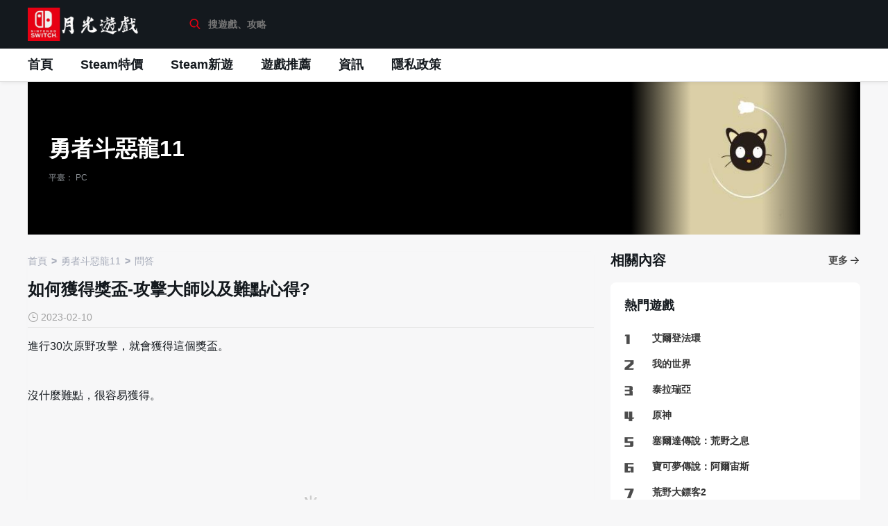

--- FILE ---
content_type: text/html; charset=UTF-8
request_url: https://www.ygyxc.com/detail/684004
body_size: 8000
content:
<!DOCTYPE html>
<html lang="zh-TW">
<head>
    <meta charset="UTF-8">
    <title>如何獲得獎盃-攻擊大師以及難點心得?_勇者斗惡龍11 - 月光遊戲城</title>
    <meta name="keywords" content="" />
    <meta name="description" content="進行30次原野攻擊，就會獲得這個獎盃。                                                                                                             沒什麼難點，很容易獲得。" />
    <meta http-equiv="Content-Type" content="text/html;charset=UTF-8">
    <meta name="viewport" content="width=device-width,initial-scale=1,minimum-scale=1,maximum-scale=1,user-scalable=yes">
    <meta http-equiv="Cache-Control" content="no-transform" />
    <meta http-equiv="Cache-Control" content="no-siteapp" />
    <meta http-equiv="X-UA-Compatible" content="IE=edge,Chrome=1" />
    <meta name="applicable-device" content="pc,mobile" />
    <meta name="format-detection" content="telephone=no" />
    <link rel="stylesheet" href="//at.alicdn.com/t/font_2447354_3npmsht1vxp.css" media="all">
    <link rel="shortcut icon" type="image/x-icon" href="https://img.ygyxc.com/static/img/icon/favicon.ico" />
    <link rel="stylesheet" href="https://img.ygyxc.com/static/game/css/layui.css" media="all">
    <link rel="stylesheet" href="https://img.ygyxc.com/static/game/css/common.css?v3.97" media="all">
    <script>
        var VGOVER = {};
    </script>
    <script src="https://img.ygyxc.com/static/game/js/layui.js?1" charset="utf-8"></script>
    <script src="https://img.ygyxc.com/static/game/js/layload.js" charset="utf-8"></script>
    <script async src="https://pagead2.googlesyndication.com/pagead/js/adsbygoogle.js?client=ca-pub-2168216894128872"
     crossorigin="anonymous"></script>
</head>
<body>
<div class="vg-page">

<header class="vg-header">
	
   <div class="vg-header-top">
	   <div class="vg-header-center">
		   <div class="vg-header-hd">
			   <i class="iconfont icon-menu"><span class="layui-hide"></span></i>
			   <a href="/" class="logo"><img class="logo-img" src="https://img.ygyxc.com/uploads/8e86e006-7753-4249-beae-1b7c347e5779.png" alt="月光遊戲城" /></a>
			   <a id="J-header-search-btn" href="javascript:;"><i class="iconfont icon-search"></i><span class="layui-hide">搜尋</span></i></a>
			   <div id="J-header-search" class="vg-header-search">
				   <form action="/s" method="get">
					   <div class="widget-form-searchBox">
						   <i class="iconfont icon-search"></i>
						   <input id="header-search" autocomplete="off" name="key" type="text" value="" maxlength="80" placeholder="搜遊戲、攻略" class="widget-form-search-input"> 
						   <i class="iconfont icon-close" style="display:none;"></i>
						   <span class="widget-form-search-vr"></span>
						   <span class="widget-form-search-cancel">取消</span>
					   </div>
				   </form>
				   <div id="ranking-menu" class="widget-dropdown-menu" style="display: none;">
					   <div class="search-assn hot widget-search-assn">
						   <ul class="widget-search-list">
							
								<li class="widget-search-item">
								   <a href="/topic/%e8%89%be%e7%88%be%e7%99%bb%e6%b3%95%e7%92%b0">
									   <i class="widget-search-item-num">1</i>艾爾登法環                                            </a>
							   </li>
							
								<li class="widget-search-item">
								   <a href="/topic/%e6%88%91%e7%9a%84%e4%b8%96%e7%95%8c">
									   <i class="widget-search-item-num">2</i>我的世界                                            </a>
							   </li>
							
								<li class="widget-search-item">
								   <a href="/topic/%e6%b3%b0%e6%8b%89%e7%91%9e%e4%ba%9e">
									   <i class="widget-search-item-num">3</i>泰拉瑞亞                                            </a>
							   </li>
							
								<li class="widget-search-item">
								   <a href="/topic/%e5%8e%9f%e7%a5%9e">
									   <i class="widget-search-item-num">4</i>原神                                            </a>
							   </li>
							
								<li class="widget-search-item">
								   <a href="/topic/%e5%a1%9e%e7%88%be%e9%81%94%e5%82%b3%e8%aa%aa%ef%bc%9a%e8%8d%92%e9%87%8e%e4%b9%8b%e6%81%af">
									   <i class="widget-search-item-num">5</i>塞爾達傳說：荒野之息                                            </a>
							   </li>
							
								<li class="widget-search-item">
								   <a href="/topic/%e5%af%b6%e5%8f%af%e5%a4%a2%e5%82%b3%e8%aa%aa%ef%bc%9a%e9%98%bf%e7%88%be%e5%ae%99%e6%96%af">
									   <i class="widget-search-item-num">6</i>寶可夢傳說：阿爾宙斯                                            </a>
							   </li>
							
								<li class="widget-search-item">
								   <a href="/topic/%e8%8d%92%e9%87%8e%e5%a4%a7%e9%8f%a2%e5%ae%a22">
									   <i class="widget-search-item-num">7</i>荒野大鏢客2                                            </a>
							   </li>
							
								<li class="widget-search-item">
								   <a href="/topic/%e6%96%b9%e8%88%9f%ef%bc%9a%e7%94%9f%e5%ad%98%e9%80%b2%e5%8c%96">
									   <i class="widget-search-item-num">8</i>方舟：生存進化                                            </a>
							   </li>
							
								<li class="widget-search-item">
								   <a href="/topic/%e8%b3%bd%e5%8d%9a%e6%9c%8b%e5%85%8b2077">
									   <i class="widget-search-item-num">9</i>賽博朋克2077                                            </a>
							   </li>
							
								<li class="widget-search-item">
								   <a href="/topic/%e6%96%87%e6%98%8e6">
									   <i class="widget-search-item-num">10</i>文明6                                            </a>
							   </li>
							
							   
							</ul>
					   </div>
				   </div>

			   </div>
		   </div>
		  
	   </div>
   </div>
   <div class="vg-header-bottom">
	   <div class="vg-header-center">
		   <div class="widget-navBox">
			   <ul class="widget-navBox-list">
				<li class="widget-navBox-item cur"><a href="/">首頁</a></li>
				
				   <li class="widget-navBox-item cur"><a href="/category/offer">Steam特價</a></li>
				
				   <li class="widget-navBox-item cur"><a href="/category/xinyou">Steam新遊</a></li>
				
				   <li class="widget-navBox-item cur"><a href="/category/recommend">遊戲推薦</a></li>
				
				   <li class="widget-navBox-item cur"><a href="/category/news">資訊</a></li>
				
				   <li class="widget-navBox-item cur"><a href="/detail/privacy-policy">隱私政策</a></li>
				
			   </ul>
		   </div>
	   </div>
   </div>
</header>
 

        

<link rel="stylesheet" href="https://img.ygyxc.com/static/game/css/special.css?v1">
<div class="game-detail-header">
	<div class="header-info">
		<div class="game-name-wrapper">
			<h2>勇者斗惡龍11</h2>
							
						</div>
		<h4>平臺： PC </h4>
        
		
	</div>
	<div class="header-image">
		<img src="/uploads/topic.jpg" alt="勇者斗惡龍11"><span></span>
	</div>
</div>

<div class="vg-main clearfix">
<link rel="stylesheet" href="https://img.ygyxc.com/static/game/css/news.css?v3.5">
<style>
    .vg-rightfixbar-link-img {
        display: none;
    }
</style>

<div class="vg-content">
	<article class="widget-article">
	    	<ul class="vg-breadcrumb">
		<li><a href="/" class="vg-breadcrumb-item"><span>首頁</span></a>
			<meta itemprop="position" content="1">
		</li>
		
			<li>
				<a class="vg-breadcrumb-item" href="/topic/%e5%8b%87%e8%80%85%e6%96%97%e6%83%a1%e9%be%8d11"><span>勇者斗惡龍11</span></a>
				<meta itemprop="position" content="2">
			</li>
			
			<li><a class="vg-breadcrumb-item" href="/category/ask?topic=1022">問答</a>
			<meta itemprop="position" content="3">
		</li>
	</ul>

		<div class="widget-article-hd">
							<h1 class="widget-article-title">如何獲得獎盃-攻擊大師以及難點心得?</h1>
							<div class="widget-article-info">
				<div class="hd">
					<div class="tags">
						<span class="widget-article-info-num"><i class="iconfont icon-time"></i>2023-02-10</span>
						</div>
				</div>

			</div>
		</div>
		


		<div class="ss-html-container article-content">

<script async src="https://pagead2.googlesyndication.com/pagead/js/adsbygoogle.js?client=ca-pub-2168216894128872"
     crossorigin="anonymous"></script>

<ins class="adsbygoogle"
     style="display:block"
     data-ad-client="ca-pub-2168216894128872"
     data-ad-slot="3119479206"
     data-ad-format="auto"
     data-full-width-responsive="true"></ins>
<script>
     (adsbygoogle = window.adsbygoogle || []).push({});
</script>
		    
			<p>進行30次原野攻擊，就會獲得這個獎盃。                                                                                                             </p><p><p>沒什麼難點，很容易獲得。</p><p><p><img src="/static/img/icon/load.gif" class="lazy"   data-src="https://img.ygyxc.com/uploads/content/2023/february/225bf4b3eaccd9ad15d9ec6dec0c855f.jpg"><p>
			

<script async src="https://pagead2.googlesyndication.com/pagead/js/adsbygoogle.js?client=ca-pub-2168216894128872"
     crossorigin="anonymous"></script>

<ins class="adsbygoogle"
     style="display:block"
     data-ad-client="ca-pub-2168216894128872"
     data-ad-slot="3119479206"
     data-ad-format="auto"
     data-full-width-responsive="true"></ins>
<script>
     (adsbygoogle = window.adsbygoogle || []).push({});
</script>



		</div>

	</article>
<div class="widget-article-hd">
				<div class="widget-article-info">
				<div class="hd">
					<div class="tags">
						<span class="widget-article-info-num"><i class="iconfont icon-tag"></i>Tags:</span>
						
						<div class="tag-item "><a target="_blank" href="/tag/%e6%94%bb%e6%93%8a">攻擊</a></div>
						
						<div class="tag-item "><a target="_blank" href="/tag/%e7%8d%8e%e7%9b%83">獎盃</a></div>
						
						<div class="tag-item "><a target="_blank" href="/tag/%e5%8b%87%e8%80%85">勇者</a></div>
						
						</div>
				</div>

			</div>
		</div>

			<div class="vg-panel ">
			<div class="vg-panel-hd">
				<h2 id="strategy_updates" class="vg-panel-title2 clearfix">
					<span class="vg-panel-title-hd">隨便看看</span>
					<a href="/category/ask?topic=1022" class="vg-panel-title-bd">
						<span class="txt vg-panel-title-more">更多</span><i class="iconfont icon-more"></i>
					</a>
				</h2>
			</div>
			<div class="vg-panel-bd">
				<ul class="vg-list vg-list--0">
				
				
			
						<li class="vg-list-item">
						<div class="figure-wp">
							<div class="figure-box">
								<a href="/detail/683946" title="如何獲得獎杯-大修練場大師以及難點心得?" class="vg-figure">
									<div class="vg-imageBox"><img data-src="https://img.ygyxc.com/uploads/content/2023/february/dd1698044df88a0e05ccd2a6ceb567be.jpg" src="https://img.ygyxc.com/static/game/img/icon/load.gif" alt="如何獲得獎杯-大修練場大師以及難點心得?" class="vg-image lazy"></div>
									</a>
									<div class="figure-info">
										<h3 title="如何獲得獎杯-大修練場大師以及難點心得?" class="figure-title">
											<a href="/detail/683946">如何獲得獎杯-大修練場大師以及難點心得?</a>
										</h3>
											<a href="/detail/683946">
											<p class="figure-subTitle">大修練場大師，完成度魯達鄉大修練場的所有修行。在遊戲的一周目下半部分完成ドゥルダ郷的劇情後去大師的宮殿和小和尚對話可以進行修煉。不過由於對遊戲等級和裝備等有一定的要求，還是建議在二周目拿這個杯比較好。通過試煉很簡單（特別是滿級，裝備也不需要特別好），就是要在最終試煉里的30招以內通過試煉的話就需要一些戰術。只要通過五個試煉就可以拿到獎盃了，而且最終試煉的30招內獎勵也不影響任何獎盃的獲得。第四試煉</p>
										</a>
										<div class="figure-cont">
											<span class="figure-cont-txt">2023-02-10</span>
											<span class="ml-2">問答</span>
										</div>
									</div>
							</div>
						</div>
					</li>
					
			
						<li class="vg-list-item">
						<div class="figure-wp">
							<div class="figure-box">
								<a href="/detail/590953" title="如何完成任務-為祈求豐收准備?" class="vg-figure">
									<div class="vg-imageBox"><img data-src="https://img.ygyxc.com/uploads/content/2023/february/3fea3df93644a435cc7de01ae13bf679.jpg" src="https://img.ygyxc.com/static/game/img/icon/load.gif" alt="如何完成任務-為祈求豐收准備?" class="vg-image lazy"></div>
									</a>
									<div class="figure-info">
										<h3 title="如何完成任務-為祈求豐收准備?" class="figure-title">
											<a href="/detail/590953">如何完成任務-為祈求豐收准備?</a>
										</h3>
											<a href="/detail/590953">
											<p class="figure-subTitle">祈求豐收做准備這個任務是這些任務裡面比較簡單的一個，主要是使用主角還有旅人的連續技能，步驟如下，第一個，這個任務需要去納吉姆拿村，這個村的位置在以下圖中可以看到4 第二個就是需要去那個看似彪形大漢的大叔家門口跟這個大叔聊天，這樣才可以激發這個任務，所以一定要去，第三個在已經激發了任務的情況下到達指定的海域，大概是在海域地圖的右上角那個位置4 最後一步就是在海裡面找到巨型的章魚，然後打敗章魚，就可以</p>
										</a>
										<div class="figure-cont">
											<span class="figure-cont-txt">2023-02-10</span>
											<span class="ml-2">問答</span>
										</div>
									</div>
							</div>
						</div>
					</li>
					
			
						<li class="vg-list-item">
						<div class="figure-wp">
							<div class="figure-box">
								<a href="/detail/590954" title="如何完成任務- 月下亂舞 震撼沖擊?" class="vg-figure">
									<div class="vg-imageBox"><img data-src="https://img.ygyxc.com/uploads/content/2023/february/66021a8b2ba9c7213c78e374506ead9a.jpg" src="https://img.ygyxc.com/static/game/img/icon/load.gif" alt="如何完成任務- 月下亂舞 震撼沖擊?" class="vg-image lazy"></div>
									</a>
									<div class="figure-info">
										<h3 title="如何完成任務- 月下亂舞 震撼沖擊?" class="figure-title">
											<a href="/detail/590954">如何完成任務- 月下亂舞 震撼沖擊?</a>
										</h3>
											<a href="/detail/590954">
											<p class="figure-subTitle">在日式角色扮演遊戲《勇者斗惡龍11》中，月下亂舞～震撼衝擊是火焰之里的一個支線任務，下面帶來遊戲中月下亂舞支線任務的完成攻略。【委託人位置】薩瑪迪城鎮【報酬】毛皮製裝備的配方【攻略】1）薩瑪迪城鎮西北位置的男子對話開啟任務2）夜晚前往薩瑪迪地方 北面的巴格拉巴沙丘，使用主人公、卡繆、雪妮婭3人協力技能「野獸模式」擊敗殺死 翼龍犬 或者 翼龍犬邪3）返回與男子對話完成任務</p>
										</a>
										<div class="figure-cont">
											<span class="figure-cont-txt">2023-02-10</span>
											<span class="ml-2">問答</span>
										</div>
									</div>
							</div>
						</div>
					</li>
					
			
						<li class="vg-list-item">
						<div class="figure-wp">
							<div class="figure-box">
								<a href="/detail/683843" title="如何完成任務-暮鼓晨鐘?" class="vg-figure">
									<div class="vg-imageBox"><img data-src="https://img.ygyxc.com/uploads/content/2023/february/a229cd6e112b274fe44ecf69041c0be2.jpg" src="https://img.ygyxc.com/static/game/img/icon/load.gif" alt="如何完成任務-暮鼓晨鐘?" class="vg-image lazy"></div>
									</a>
									<div class="figure-info">
										<h3 title="如何完成任務-暮鼓晨鐘?" class="figure-title">
											<a href="/detail/683843">如何完成任務-暮鼓晨鐘?</a>
										</h3>
											<a href="/detail/683843">
											<p class="figure-subTitle">地點：普恰勞村  報酬：小徽章X5                                                                                                                     任務流程：1、任務要求使用主角和旅藝人的連攜技能デスドリーム來擊倒ドンガラドン這個怪物（看圖，在プチャラオ村外面即可遇到）。2、擊倒</p>
										</a>
										<div class="figure-cont">
											<span class="figure-cont-txt">2023-02-10</span>
											<span class="ml-2">問答</span>
										</div>
									</div>
							</div>
						</div>
					</li>
					
			
						<li class="vg-list-item">
						<div class="figure-wp">
							<div class="figure-box">
								<a href="/detail/683879" title="如何獲得獎盃-弩大師以及難點心得?" class="vg-figure">
									<div class="vg-imageBox"><img data-src="https://img.ygyxc.com/uploads/content/2023/february/e2f17fc4b2b99568b955d1d1ffe311cb.jpg" src="https://img.ygyxc.com/static/game/img/icon/load.gif" alt="如何獲得獎盃-弩大師以及難點心得?" class="vg-image lazy"></div>
									</a>
									<div class="figure-info">
										<h3 title="如何獲得獎盃-弩大師以及難點心得?" class="figure-title">
											<a href="/detail/683879">如何獲得獎盃-弩大師以及難點心得?</a>
										</h3>
											<a href="/detail/683879">
											<p class="figure-subTitle">完成11個地區的全部射靶小遊戲。在解決沙漠王國薩瑪迪的主線劇情並從王子處獲得弩後，即可在薩瑪迪城鎮（サマディー城下町）王宮入口處觸發這一收集任務：DQ11的每個地區都散落著5個箭靶，射爆全地區共55個箭靶能解鎖【弩大師】獎盃。這是個比較考驗眼神且無聊的MINI遊戲。如果追求效率，建議前期可以完全無視甚至一個都不要碰，中後期過了大雪原之後對照視頻攻略一次性收齊，因為回頭再補漏反而更費時間。</p>
										</a>
										<div class="figure-cont">
											<span class="figure-cont-txt">2023-02-10</span>
											<span class="ml-2">問答</span>
										</div>
									</div>
							</div>
						</div>
					</li>
					
			
						<li class="vg-list-item">
						<div class="figure-wp">
							<div class="figure-box">
								<a href="/detail/591109" title="如何獲得獎盃-勇者的力量以及難點心得?" class="vg-figure">
									<div class="vg-imageBox"><img data-src="https://img.ygyxc.com/uploads/content/2023/february/025cbc2ba76e90eddb1214ac424046b7.jpg" src="https://img.ygyxc.com/static/game/img/icon/load.gif" alt="如何獲得獎盃-勇者的力量以及難點心得?" class="vg-image lazy"></div>
									</a>
									<div class="figure-info">
										<h3 title="如何獲得獎盃-勇者的力量以及難點心得?" class="figure-title">
											<a href="/detail/591109">如何獲得獎盃-勇者的力量以及難點心得?</a>
										</h3>
											<a href="/detail/591109">
											<p class="figure-subTitle">獎盃名稱：        勇者的力量                                                                                                                                                           獲取方法：                      </p>
										</a>
										<div class="figure-cont">
											<span class="figure-cont-txt">2023-02-10</span>
											<span class="ml-2">問答</span>
										</div>
									</div>
							</div>
						</div>
					</li>
					
			
						<li class="vg-list-item">
						<div class="figure-wp">
							<div class="figure-box">
								<a href="/detail/683943" title="如何獲得獎盃-開始冒險以及難點心得?" class="vg-figure">
									<div class="vg-imageBox"><img data-src="https://img.ygyxc.com/uploads/content/2023/february/e0e98b7bbfe63c3c42c5664bc793b3ba.jpg" src="https://img.ygyxc.com/static/game/img/icon/load.gif" alt="如何獲得獎盃-開始冒險以及難點心得?" class="vg-image lazy"></div>
									</a>
									<div class="figure-info">
										<h3 title="如何獲得獎盃-開始冒險以及難點心得?" class="figure-title">
											<a href="/detail/683943">如何獲得獎盃-開始冒險以及難點心得?</a>
										</h3>
											<a href="/detail/683943">
											<p class="figure-subTitle">白金心得　　DQ11白金難度非常的低，首先流程獎盃基本上佔了一大半，而且還沒有任何會錯過的獎盃（一周目天空魔城的鍛造書錯過就拿不到了，不過有人說錯過了二周目可以在始族之森得到，這個我自己還沒有去確認）　　比較耗時間的獎盃只有全靶子（大約1個小時，跑圖和loading）和全服裝收集（最耗時的獎盃，除非你有刻意去收集各種素材，要不然的話後期遇到一些需要打怪才能掉落的素材就非常的看運氣了，運氣差的話.　</p>
										</a>
										<div class="figure-cont">
											<span class="figure-cont-txt">2023-02-10</span>
											<span class="ml-2">問答</span>
										</div>
									</div>
							</div>
						</div>
					</li>
					
			
						<li class="vg-list-item">
						<div class="figure-wp">
							<div class="figure-box">
								<a href="/detail/591107" title="如何獲得獎盃-最強僧侶以及難點心得?" class="vg-figure">
									<div class="vg-imageBox"><img data-src="https://img.ygyxc.com/uploads/content/2023/february/348bea028f2d846dc446fe33b794cef0.jpg" src="https://img.ygyxc.com/static/game/img/icon/load.gif" alt="如何獲得獎盃-最強僧侶以及難點心得?" class="vg-image lazy"></div>
									</a>
									<div class="figure-info">
										<h3 title="如何獲得獎盃-最強僧侶以及難點心得?" class="figure-title">
											<a href="/detail/591107">如何獲得獎盃-最強僧侶以及難點心得?</a>
										</h3>
											<a href="/detail/591107">
											<p class="figure-subTitle">1.獲取方式：僧侶之道達到頂級即可獲得獎盃-最強僧侶。2.沒什麼快速達成的操作技巧，主要是比較耗費時間，其實並不難，多去遊戲玩耍升級就可以了。3.以上就是關於這個獎盃最強僧侶的獲取方式以及心得分享了。</p>
										</a>
										<div class="figure-cont">
											<span class="figure-cont-txt">2023-02-10</span>
											<span class="ml-2">問答</span>
										</div>
									</div>
							</div>
						</div>
					</li>
					
			
						<li class="vg-list-item">
						<div class="figure-wp">
							<div class="figure-box">
								<a href="/detail/591172" title="如何獲得獎盃-新運強棒以及難點心得?" class="vg-figure">
									<div class="vg-imageBox"><img data-src="https://img.ygyxc.com/uploads/0617fa0c-d82f-4727-a58f-7475d488b327.jpg" src="https://img.ygyxc.com/static/game/img/icon/load.gif" alt="如何獲得獎盃-新運強棒以及難點心得?" class="vg-image lazy"></div>
									</a>
									<div class="figure-info">
										<h3 title="如何獲得獎盃-新運強棒以及難點心得?" class="figure-title">
											<a href="/detail/591172">如何獲得獎盃-新運強棒以及難點心得?</a>
										</h3>
											<a href="/detail/591172">
											<p class="figure-subTitle">1.獲取方式：以神奇鍛造製作出最強的劍。‎2.心得分享：在向日野火山內部下層最深處的尋找中，與與親對話後，在導士的試煉·天啟的谷寶箱取得的&#34;拉諾石&#34;的發生情。3.改歷史，情後返回的雅雅克公司，與雅雅克對話取得&#34;禁足地之鑰匙&#34;，與哈里瑪對話，獲得&#34;名刀斬鐵丸&#34;。 下一個需求收集鑄劍的獅子和金屬。‎</p>
										</a>
										<div class="figure-cont">
											<span class="figure-cont-txt">2023-02-10</span>
											<span class="ml-2">問答</span>
										</div>
									</div>
							</div>
						</div>
					</li>
					
					</ul>
			</div>
		</div>
			

	

</div>
<div class="vg-aside ">

	<div class="vg-panel">
		<div class="vg-panel-hd">
			<h2 class="vg-panel-title2 clearfix">
				<span class="vg-panel-title-hd">相關內容</span>
				<a href="/category/ask?topic=1022" class="vg-panel-title-bd">
					<span class="txt vg-panel-title-more">更多</span><i class="iconfont icon-more"></i>
				</a>
			</h2>
		</div>
		<div class="vg-panel-bd">
			<ul class="vg-list vg-list--1">
				
				
				
								</ul>
		</div>
	</div>

	<div class="vg-library vg-mobile-hide">
		<div class="library-bd">
			<div class="ranking-hd">
				<ul class="ranking-tabList">
					<li class="ranking-tabItem cur">熱門遊戲</li>
				</ul>
			</div>
			<div class="ranking-bd">
				<div class="ranking-list">
					
					<a href="/topic/%e8%89%be%e7%88%be%e7%99%bb%e6%b3%95%e7%92%b0" target="_blank" class="ranking-list-item">
						<div class="ranking-list-hd">
							<span class="ranking-list-num"></span>
						</div>
						<div class="ranking-list-bd">
							<h3 title="艾爾登法環" class="ranking-list-title">艾爾登法環</h3>
							
						</div>
					</a>
					
					<a href="/topic/%e6%88%91%e7%9a%84%e4%b8%96%e7%95%8c" target="_blank" class="ranking-list-item">
						<div class="ranking-list-hd">
							<span class="ranking-list-num"></span>
						</div>
						<div class="ranking-list-bd">
							<h3 title="我的世界" class="ranking-list-title">我的世界</h3>
							
						</div>
					</a>
					
					<a href="/topic/%e6%b3%b0%e6%8b%89%e7%91%9e%e4%ba%9e" target="_blank" class="ranking-list-item">
						<div class="ranking-list-hd">
							<span class="ranking-list-num"></span>
						</div>
						<div class="ranking-list-bd">
							<h3 title="泰拉瑞亞" class="ranking-list-title">泰拉瑞亞</h3>
							
						</div>
					</a>
					
					<a href="/topic/%e5%8e%9f%e7%a5%9e" target="_blank" class="ranking-list-item">
						<div class="ranking-list-hd">
							<span class="ranking-list-num"></span>
						</div>
						<div class="ranking-list-bd">
							<h3 title="原神" class="ranking-list-title">原神</h3>
							
						</div>
					</a>
					
					<a href="/topic/%e5%a1%9e%e7%88%be%e9%81%94%e5%82%b3%e8%aa%aa%ef%bc%9a%e8%8d%92%e9%87%8e%e4%b9%8b%e6%81%af" target="_blank" class="ranking-list-item">
						<div class="ranking-list-hd">
							<span class="ranking-list-num"></span>
						</div>
						<div class="ranking-list-bd">
							<h3 title="塞爾達傳說：荒野之息" class="ranking-list-title">塞爾達傳說：荒野之息</h3>
							
						</div>
					</a>
					
					<a href="/topic/%e5%af%b6%e5%8f%af%e5%a4%a2%e5%82%b3%e8%aa%aa%ef%bc%9a%e9%98%bf%e7%88%be%e5%ae%99%e6%96%af" target="_blank" class="ranking-list-item">
						<div class="ranking-list-hd">
							<span class="ranking-list-num"></span>
						</div>
						<div class="ranking-list-bd">
							<h3 title="寶可夢傳說：阿爾宙斯" class="ranking-list-title">寶可夢傳說：阿爾宙斯</h3>
							
						</div>
					</a>
					
					<a href="/topic/%e8%8d%92%e9%87%8e%e5%a4%a7%e9%8f%a2%e5%ae%a22" target="_blank" class="ranking-list-item">
						<div class="ranking-list-hd">
							<span class="ranking-list-num"></span>
						</div>
						<div class="ranking-list-bd">
							<h3 title="荒野大鏢客2" class="ranking-list-title">荒野大鏢客2</h3>
							
						</div>
					</a>
					
					<a href="/topic/%e6%96%b9%e8%88%9f%ef%bc%9a%e7%94%9f%e5%ad%98%e9%80%b2%e5%8c%96" target="_blank" class="ranking-list-item">
						<div class="ranking-list-hd">
							<span class="ranking-list-num"></span>
						</div>
						<div class="ranking-list-bd">
							<h3 title="方舟：生存進化" class="ranking-list-title">方舟：生存進化</h3>
							
						</div>
					</a>
					
					<a href="/topic/%e8%b3%bd%e5%8d%9a%e6%9c%8b%e5%85%8b2077" target="_blank" class="ranking-list-item">
						<div class="ranking-list-hd">
							<span class="ranking-list-num"></span>
						</div>
						<div class="ranking-list-bd">
							<h3 title="賽博朋克2077" class="ranking-list-title">賽博朋克2077</h3>
							
						</div>
					</a>
					
					<a href="/topic/%e6%96%87%e6%98%8e6" target="_blank" class="ranking-list-item">
						<div class="ranking-list-hd">
							<span class="ranking-list-num"></span>
						</div>
						<div class="ranking-list-bd">
							<h3 title="文明6" class="ranking-list-title">文明6</h3>
							
						</div>
					</a>
					
					
					</div>
			</div>
		</div>
	</div>

</div>
</div>
</div>

<footer class="vg-footer">
    <div class="vg-footer-main">
        <div class="widget-linkgroup">  
            <div class="widget-copyright">
                
                <p class="e">
                    <a href="/cdn-cgi/l/email-protection" class="__cf_email__" data-cfemail="dbb9aeb7b7b7baa9b0a89bbcb6bab2b7f5b8b4b6">[email&#160;protected]</a>
                </p>

                </p>
                <p>月光遊戲城</p>
            </div>
        </div>

    </div>
</footer>

    <script data-cfasync="false" src="/cdn-cgi/scripts/5c5dd728/cloudflare-static/email-decode.min.js"></script><script>
        layui.use(['jquery'], function () {
           
            var $ = layui.$;
            var $art_anchor = $(".ss-art-anchor");
            
            var p=0,t=0,d=0,h=20;
            $(document).scroll(function(e) {
                p = $(this).scrollTop();
                if (p > 100) {
            　　　　if (t <= p) {
            　　　　　　 
                        if ((t+h) <= p) {
                            if (d === 0) {
                                $(".vg-header-top").stop().animate({top: -70}, 220);
                                
                            }
                            t = p;
                            d = 1;
                        }
            　　　　} else {
            　　　　　　 
                        if ((t-h) >= p ) {
                            if (d === 1) {
                                $(".vg-header-top").stop().animate({top: 0}, 220);
                                
                            }
                            t = p;
                            d = 0;
                        }
                        
            　　　　}
                }

                
                
                
                
                

                
                
                
                
                
                
                
                
                
                
                
            })
            $(".J-returnBtn").on("click", function() {
                $("html, body").animate({ scrollTop: 0 }, 200);
                
            })

            

            $(".vg-header-search .widget-form-search-input").on("focus", function(event) {
                $(".vg-header-search").addClass("active");
                $("#ranking-menu").show();
                event.stopPropagation();
                return false;
            })
            
            $(document).on('click', function(e) {
                var e = e || window.event; 
                var elem = e.target || e.srcElement;
                while (elem) {
                    
                    if (elem.id && elem.id == 'ranking-menu' || elem.id && elem.id =='header-search' || elem.id && elem.id =='J-header-search-btn') {
                        return;
                    }
                    elem = elem.parentNode;
                }
                
                $(".vg-header-search").removeClass("active");
                $("#ranking-menu").hide();
            });
            $("#header-search").on("input propertychange", function() {
                if ($(this).val()) {
                    $(".vg-header-search .icon-close").show();
                } else {
                    $(".vg-header-search .icon-close").hide();
                }
            })
            $(".vg-header-search .icon-close").on("click", function() {
                $("#header-search").val("");
                $(".vg-header-search .icon-close").hide();
            })

            
            $(".vg-header .icon-menu").on("click", function() {
                if ($(this).hasClass("icon-close")) {
                    $(this).removeClass("icon-close").addClass("icon-menu");
                    $(".vg-header .vg-header-bottom").removeClass("show");
                } else {
                    $(this).removeClass("icon-menu").addClass("icon-close");
                    $(".vg-header .vg-header-bottom").addClass("show");
                }
            })
            
            
            $(".vg-header .icon-search").on("click", function() {
                if ($(this).hasClass("active")) {
                    $(this).removeClass("active");
                    $(".vg-header .vg-header-search").removeClass("show");
                    $("#ranking-menu").hide();
                } else {
                    $(this).addClass("active");
                    $(".vg-header .vg-header-search").addClass("show");
                    $("#ranking-menu").show();
                }
            })
            
            $("#J-header-search .widget-form-search-cancel").on("click", function() {
                    $("#J-header-search-btn .icon-search").removeClass("active");
                    $(".vg-header .vg-header-search").removeClass("show");
                    $("#ranking-menu").hide();
            })

        })
    
    </script>


<script defer src="https://static.cloudflareinsights.com/beacon.min.js/vcd15cbe7772f49c399c6a5babf22c1241717689176015" integrity="sha512-ZpsOmlRQV6y907TI0dKBHq9Md29nnaEIPlkf84rnaERnq6zvWvPUqr2ft8M1aS28oN72PdrCzSjY4U6VaAw1EQ==" data-cf-beacon='{"version":"2024.11.0","token":"4bc15b68a2f04b8e8cb3d0c91e67b867","r":1,"server_timing":{"name":{"cfCacheStatus":true,"cfEdge":true,"cfExtPri":true,"cfL4":true,"cfOrigin":true,"cfSpeedBrain":true},"location_startswith":null}}' crossorigin="anonymous"></script>
</body>
</html>


--- FILE ---
content_type: text/html; charset=utf-8
request_url: https://www.google.com/recaptcha/api2/aframe
body_size: 267
content:
<!DOCTYPE HTML><html><head><meta http-equiv="content-type" content="text/html; charset=UTF-8"></head><body><script nonce="tzhyY51XVfM3pCXrAn7UEg">/** Anti-fraud and anti-abuse applications only. See google.com/recaptcha */ try{var clients={'sodar':'https://pagead2.googlesyndication.com/pagead/sodar?'};window.addEventListener("message",function(a){try{if(a.source===window.parent){var b=JSON.parse(a.data);var c=clients[b['id']];if(c){var d=document.createElement('img');d.src=c+b['params']+'&rc='+(localStorage.getItem("rc::a")?sessionStorage.getItem("rc::b"):"");window.document.body.appendChild(d);sessionStorage.setItem("rc::e",parseInt(sessionStorage.getItem("rc::e")||0)+1);localStorage.setItem("rc::h",'1768964442411');}}}catch(b){}});window.parent.postMessage("_grecaptcha_ready", "*");}catch(b){}</script></body></html>

--- FILE ---
content_type: text/css
request_url: https://img.ygyxc.com/static/game/css/common.css?v3.97
body_size: 17091
content:
body{word-wrap:break-word;font-family:PingFang SC,Microsoft Yahei,Helvetica Neue,Helvetica,Segoe UI,Roboto,Ubuntu,DejaVu Sans,Arial,Hiragino Sans GB,Source Han Sans,Microsoft YaHei UI,Heiti SC,sans-serif;font-size:16px;line-height:1.5;-webkit-text-size-adjust:none;color:#14191e;background-color:#f7f7f8;}body.ss-scroll{position:fixed;top:0;left:0;width:100%;}i{font-style:normal;}input,textarea{background:none;border-radius:0;-webkit-appearance:none;resize:none;}a:hover{color:#008ee8;}.floatleft{float:left;}.floatright{float:right;}.text-cut{overflow:hidden;text-overflow:ellipsis;white-space:nowrap;}.text-cut1{display:-webkit-box;-webkit-box-orient:vertical;-webkit-line-clamp:1;overflow:hidden;}.text-cut2{display:-webkit-box;-webkit-box-orient:vertical;-webkit-line-clamp:2;overflow:hidden;}.text-cut3{display:-webkit-box;-webkit-box-orient:vertical;-webkit-line-clamp:3;overflow:hidden;}.clearfix:after{content:"";display:block;width:0;height:0;clear:both;}ins.adsbygoogle[data-ad-status="unfilled"]{display:none !important;}.mt-0{margin-top:0 !important;}.mr-0{margin-right:0 !important;}.mb-0{margin-bottom:0 !important;}.ml-0{margin-left:0 !important;}.mg-0{margin:0 !important;}.mt-1{margin-top:10px !important;}.mr-1{margin-right:10px !important;}.mb-1{margin-bottom:10px !important;}.ml-1{margin-left:10px !important;}.mt-2{margin-top:20px !important;}.mr-2{margin-right:20px !important;}.mb-2{margin-bottom:20px !important;}.ml-2{margin-left:20px !important;}.mt-3{margin-top:30px !important;}.mr-3{margin-right:30px !important;}.mb-3{margin-bottom:30px !important;}.ml-3{margin-left:30px !important;}.mt-4{margin-top:40px !important;}.mt-8{margin-top:80px !important;}.pd-0{padding:0 !important;}.pt-0{padding-top:0 !important;}.pr-0{padding-right:0 !important;}.pb-0{padding-bottom:0 !important;}.pl-0{padding-left:0 !important;}.pd-1{padding:10px !important;}.pd-2{padding:20px !important;}.pd-3{padding:30px !important;}.pt-1{padding-top:10px !important;}.pr-1{padding-right:10px !important;}.pb-1{padding-bottom:10px !important;}.pl-1{padding-left:10px !important;}.pt-2{padding-top:20px !important;}.pr-2{padding-right:20px !important;}.pb-2{padding-bottom:20px !important;}.pl-2{padding-left:20px !important;}.pt-3{padding-top:30px !important;}.pr-3{padding-right:30px !important;}.pb-3{padding-bottom:30px !important;}.pl-3{padding-left:30px !important;}.pl-4{padding-left:40px !important;}.vg-main{max-width:1200px;min-height:calc(100vh - 507px);padding:25px;margin:0 auto;}.vg-content{width:68%;float:left;}.vg-aside{width:30%;float:right;}.vg-widget-infoBox-hd .widget-infoBox-hd-tit{color:#14191e;font-size:24px;font-weight:700;}.vg-widget-infoBox-hd .widget-infoBox-hd-subtit{color:#4c4c4c;font-size:16px;}.vg-widget-panel-navBox{position:relative;position:-webkit-sticky;position:sticky;top:0;background-color:#14191e;z-index:80;width:100%;height:60px;font-size:15px;margin-bottom:20px;padding:0 5px;box-sizing:border-box;}.vg-widget-panel-navBox .widget-panel-nav{margin-bottom:0;}.vg-widget-panel-navBox .widget-panel-nav-item{position:relative;float:left;line-height:60px;background:url("[data-uri]") 0 center no-repeat;}.vg-widget-panel-navBox .widget-panel-nav-item:first-child{background-image:none;}.vg-widget-panel-navBox .widget-panel-nav-item a{color:#fff;display:block;padding:0 25px;font-size:18px;font-family:'Microsoft YaHei';font-weight:bold;position:relative;-webkit-transition:color .2s ease-in;transition:color .2s ease-in;}.vg-widget-panel-navBox .widget-panel-nav-item.cur a{color:#008ee8;background-color:#101418;}.vg-widget-panel-navBox .widget-panel-nav-item a:hover{background-color:#101418;}.vg-header{width:100%;margin:0 auto;position:relative;z-index:1100;}.vg-header-top,.vg-header-top-pannel{height:70px;}.vg-header-top{width:100%;background-color:#14191e;}.vg-header-top.top-fixed{position:fixed;top:0;left:0;z-index:1100;}.vg-header-center,.vg-header-hd{display:-webkit-box;display:-webkit-flex;display:flex;-webkit-box-align:center;-webkit-align-items:center;align-items:center;}.vg-header-hd>.icon-menu,.vg-header-hd>a>.icon-search{display:none;}.vg-header-center{max-width:1200px;height:100%;margin:0 auto;-webkit-box-pack:justify;-webkit-justify-content:space-between;justify-content:space-between;}.vg-header-hd{-webkit-box-pack:start;-webkit-justify-content:flex-start;justify-content:flex-start;}.vg-header-hd .logo-img{height:48px;vertical-align:middle;margin-right:60px;}.vg-header-search{position:relative;display:-webkit-box;display:-webkit-flex;display:flex;-webkit-box-pack:center;-webkit-justify-content:center;justify-content:center;-webkit-box-align:center;-webkit-align-items:center;align-items:center;margin-left:0;}.vg-header-search .widget-form-searchBox{width:360px;height:30px;border-radius:5px;position:relative;top:0;right:0;padding:0;-webkit-transition:all .3s ease;transition:all .3s ease;}.vg-header-search .widget-form-searchBox .widget-form-search-vr,.vg-header-search .widget-form-searchBox .widget-form-search-cancel{display:none;}.vg-header-search.active .widget-form-searchBox{width:360px;background-color:#353535;-webkit-transition:all .3s ease;transition:all .3s ease;}.vg-header-search.active .widget-form-searchBox{width:360px;background-color:#353535;}.vg-header-search .icon-search{display:inline-block;width:25px;height:30px;position:absolute;top:50%;margin-top:-15px;left:8px;cursor:pointer;-webkit-transition:background-color .2s ease;transition:background-color .2s ease;text-align:center;font-size:20px;line-height:30px;color:#e60012;}.vg-header-search .icon-close{display:inline-block;width:20px;height:30px;position:absolute;top:0;right:10px;text-align:center;cursor:pointer;font-size:20px;color:#b1b1b1;line-height:30px;}.vg-header-search .widget-form-search-input{display:inline-block;outline:none;box-sizing:border-box;width:100%;padding:5px 5px 5px 40px;font-size:14px;line-height:1.5;font-weight:700;color:#a0a0a0;caret-color:#e5180a;border:none;white-space:nowrap;overflow:hidden;text-overflow:ellipsis;}.vg-header-search .widget-dropdown-menu{width:100%;width:360px;position:absolute;top:35px;left:0;z-index:95;background-color:rgba(0,0,0,.85);border-radius:5px;display:none;padding:10px 0;overflow-y:auto;max-height:500px;box-sizing:border-box;}.vg-header-search .widget-dropdown-menu .widget-search-assn{position:relative;}.vg-header-search .widget-dropdown-menu .widget-search-item{color:#e5e5e5;font-size:16px;line-height:1.5;padding:0;cursor:pointer;white-space:nowrap;overflow:hidden;text-overflow:ellipsis;display:-webkit-box;display:-webkit-flex;display:flex;-webkit-box-pack:start;-webkit-justify-content:flex-start;justify-content:flex-start;-webkit-box-align:center;-webkit-align-items:center;align-items:center;}.vg-header-search .widget-dropdown-menu .widget-search-item:hover{background-color:#000;}.vg-header-search .widget-search-item a{display:block;width:100%;padding:6px 18px;box-sizing:border-box;color:#b1b1b1;word-break:break-all;white-space:nowrap;overflow:hidden;text-overflow:ellipsis;}.vg-header-search .widget-dropdown-menu .widget-search-item-num{display:inline-block;width:21px;height:21px;line-height:21px;color:#f3f3f7;font-size:18px;font-style:normal;margin-right:10px;vertical-align:middle;text-align:center;-webkit-flex-shrink:0;flex-shrink:0;}.vg-header-search .widget-dropdown-menu .widget-search-item:first-child .widget-search-item-num{background:url([data-uri]) no-repeat top;background-size:100% 100%;}.vg-header-search .widget-dropdown-menu .widget-search-item:nth-child(2) .widget-search-item-num{background:url([data-uri]) no-repeat top;background-size:100% 100%;}.vg-header-search .widget-dropdown-menu .widget-search-item:nth-child(3) .widget-search-item-num{background:url([data-uri]) no-repeat top;background-size:100% 100%;}.vg-header-bd{display:-webkit-box;display:-webkit-flex;display:flex;-webkit-box-pack:end;-webkit-justify-content:flex-end;justify-content:flex-end;-webkit-box-align:center;-webkit-align-items:center;align-items:center;}.vg-header-bd .translate-switcher{display:block;background:none;}.vg-header-bd .translate-switcher-list{display:-webkit-box;display:-webkit-flex;display:-moz-box;display:-ms-flexbox;display:flex;-webkit-flex-wrap:nowrap;-ms-flex-wrap:nowrap;flex-wrap:nowrap;background:#fff;border-radius:6px;box-shadow:0 4px 4px rgb(0 0 0 / 25%);font-size:0;}.vg-header-bd .translate-switcher-link{display:block;position:relative;color:#14191e;font-size:18px;line-height:24px;height:24px;text-decoration:none;-webkit-transition:background-color .1s ease;-o-transition:background-color .1s ease;-moz-transition:background-color .1s ease;transition:background-color .1s ease;padding:0 8px;min-width:26px;border-radius:6px;}.vg-header-bd .translate-switcher-link:hover{background-color:#dadada;}.vg-header-bd .translate-switcher-link.active{background-color:#e60012;color:#fff;}.vg-header-bd .translate-switcher-project{display:none;}.vg-header-bd .translate-switcher-abbr{font-size:13px;font-weight:600;text-transform:uppercase;display:inline-block;vertical-align:top;}.vg-header-bd .official-down{display:table-cell;margin-left:16px;vertical-align:middle;position:relative;}.vg-header-bd .official-down .iconfont{display:inline-block;vertical-align:middle;margin:0 5px;font-size:18px;color:#cbcbcb;}.vg-header-bd .official-down .official-down-txt{color:#cbcbcb;font-size:14px;vertical-align:middle;-webkit-transition:all .15s ease;transition:all .15s ease;}.vg-header-bd .official-down .official-tips{position:absolute;top:53px;right:-15px;display:none;z-index:9;background-color:#fff;padding:5px;box-shadow:0 0 10px rgba(0,0,0,0.1);}.vg-header-bd .official-down:hover .official-tips{display:block;}.vg-header-bd .official-tips .official-tips-triangle{width:0;height:0;border-color:transparent transparent #fff;border-style:solid;border-width:0 12px 12px;position:absolute;top:-12px;left:50%;margin-left:-12px;}.vg-header-bd .official-tips .official-tips-bg{width:148px;height:148px;line-height:148px;background-color:#fff;text-align:center;}.vg-header-bd .official-tips>p{font-size:12px;line-height:30px;color:#666;text-align:center;margin-top:5px;}.vg-header-bd .official-tips .official-qrcode-bg{width:100%;height:100%;}.vg-header-bottom{width:100%;background-color:#fff;border-bottom:1px solid #dfdfdf;box-shadow:1px 1px 6px rgba(0,0,0,.08);}.vg-header-bottom .widget-navBox{overflow:hidden;padding:10px 0;}.vg-header-bottom .widget-navBox-list{position:relative;}.vg-header-bottom .widget-navBox-list .widget-navBox-item{float:left;}.vg-header-bottom .widget-navBox-item a{color:#14191e;display:block;margin-left:40px;position:relative;-webkit-transition:all .15s ease-in;transition:all .15s ease-in;font-size:18px;font-weight:500;font-weight:700;-webkit-transition:all .2s ease;transition:all .2s ease;}.vg-header-bottom .widget-navBox-item:first-child a{margin-left:0;}.vg-header-bottom .widget-navBox-item.cur a,.vg-header-bottom .widget-navBox-item.cur a .txt{}.vg-header-bottom .widget-navBox-item a:hover{color:#008ee8;}.vg-mb-header{position:relative;padding:0 15px;height:53px;margin-bottom:0;z-index:1100;display:block;}.vg-mb-header .mb-header-inner{width:100%;height:53px;padding:0 15px;box-sizing:border-box;position:fixed;top:100px;left:0;z-index:1100;background:#14191e;}.vg-mb-header .mb-header-inner .icon-menu,.vg-mb-header .mb-header-inner .icon-close{width:26px;text-align:center;}.vg-mb-header .mb-header-inner .icon-menu,.vg-mb-header .mb-header-inner .icon-close,.vg-mb-header .mb-header-inner .icon-search{background-size:100% 100%;display:inline-block;font-size:26px;color:#fff;}.vg-mb-header .mb-header-inner .logo{margin-left:15px;-webkit-box-flex:1;-webkit-flex:1;flex:1;}.vg-mb-header .mb-header-inner .logo-img{display:block;height:30px;}.vg-mb-header .mb-header-inner .icon-search{display:inline-block;font-size:26px;}.vg-mb-header .mb-header-frame-col{display:-webkit-box;display:-webkit-flex;display:flex;-webkit-box-align:center;-webkit-align-items:center;align-items:center;position:relative;margin:0 auto;width:100%;max-width:1100px;height:100%;}.vg-mb-header .mb-header-nav{position:fixed;left:0;top:53px;z-index:100;width:100%;height:0;padding:0;overflow:hidden;background:#f3f2f7;border-bottom:none;-webkit-transition:height .3s;transition:height .3s;}.vg-mb-header .mb-header-nav.show{height:calc(100vh - 53px);overflow:auto;}.vg-mb-header .mb-header-nav .nav-list{margin:0 auto;width:100%;max-width:1100px;display:block;padding:0 15px;box-sizing:border-box;}.vg-mb-header .mb-header-nav .nav-item{padding:0;font-weight:700;color:#4c4c4c;border-bottom:1px solid #dfdfdf;}.vg-mb-header .mb-header-nav .nav-item:first-child{margin-left:0;}.vg-mb-header .mb-header-nav .nav-link{display:block;max-width:100%;padding:18px 0;font-size:18px;color:#4c4c4c;font-weight:bold;white-space:nowrap;overflow:hidden;text-overflow:ellipsis;-webkit-touch-callout:none;-webkit-user-select:none;user-select:none;}.vg-footer{background-color:#14191e;}.vg-footer .vg-footer-main{max-width:1100px;margin:auto;text-align:center;padding:35px 0 50px;}.vg-footer-main .widget-link-icon{font-size:0;white-space:nowrap;word-wrap:normal;}.vg-footer-main .widget-link{margin:auto;}.vg-footer-main .widget-link .widget-link-hd{font-size:18px;color:#6e6e6e;color:#a2a2a2;}.vg-footer-main .widget-link-icon .widget-link-bd,.vg-footer-main .widget-link-icon .widget-link-hd{margin:auto;}.vg-footer-main .widget-link-icon.widget-link .widget-link-hd{margin-bottom:15px;font-weight:700;}.vg-footer-main .widget-link .widget-link-list{text-align:center;}.vg-footer-main .widget-link .widget-link-list>li{display:inline-block;}.vg-footer-main .widget-link-icon .widget-link-list>li+li{margin-left:48px;}.vg-footer-main .widget-link .widget-link-list a{position:relative;display:block;color:rgba(199,201,203,.4);white-space:nowrap;}.vg-footer-main .widget-link-icon .widget-link-list>li>a{font-size:12px;line-height:18px;text-align:center;}.vg-footer-main .widget-link-list .icon{position:relative;width:54px;height:54px;margin-bottom:8px;border:1px solid #3a3a3a;border-radius:50%;display:none;background-color:#2e2e2e;}.vg-footer-main .widget-link-icon .widget-link-list .icon{display:block;}.vg-footer-main .widget-link-list .icon:before{content:"";position:absolute;width:100%;height:100%;opacity:.6;background-image:url("../img/icon/qrcode-icon.png");background-repeat:no-repeat;-webkit-transition:all .35s ease;transition:all .35s ease;}.vg-footer-main .widget-link-list .icon.icon-wechat:before{width:31px;height:25px;background-position:0 -25px;left:12px;top:14px;}.vg-footer-main .widget-link-list .icon.icon-link:before{width:41px;height:41px;background-position:0 -50px;left:6px;top:6px;}.vg-footer-main .widget-link .widget-link-rcode{position:absolute;left:50%;bottom:100%;width:144px;height:144px;margin-left:-72px;margin-bottom:22px;background:#fff;border-radius:5px;z-index:9;display:none;}.vg-footer-main .widget-link-rcode>img{display:block;width:100%;height:100%;}.vg-footer-main .widget-link-list a:hover .widget-link-rcode{display:block;}.vg-footer-main .widget-link-friendship{margin-top:50px;}.vg-footer-main .widget-link-friendship .widget-link-hd{margin-bottom:20px;}.vg-footer-main .widget-link-friendship .widget-link-list .widget-link-item{display:inline-block;margin-right:45px;position:relative;overflow:hidden;opacity:.8;-webkit-transition:all .6s ease;transition:all .6s ease;}.vg-footer-main .widget-linkgroup{margin-top:35px;}.vg-footer-main .widget-linkgroup .widget-copyright{display:inline-block;}.vg-footer-main .widget-copyright p{text-align:center;font-size:13px;line-height:24px;font-weight:700;}.vg-footer-main .widget-copyright a,.vg-footer-main .widget-copyright p{color:#5d5d5d;}.vg-footer-main .widget-copyright a:hover{color:#909090;}.vg-panel{margin:0 0 20px;}.vg-panel-hd{margin:0 0 20px;position:relative;}.vg-panel-bd{position:relative;}.vg-panel-title{display:-webkit-box;display:-webkit-flex;display:flex;-webkit-box-pack:justify;-webkit-justify-content:space-between;justify-content:space-between;-webkit-box-align:center;-webkit-align-items:center;align-items:center;font-size:20px;line-height:1.1;font-weight:700;vertical-align:middle;}.vg-tabBox .vg-panel-title2{display:-webkit-box;display:-webkit-flex;display:flex;-webkit-box-pack:justify;-webkit-justify-content:space-between;justify-content:space-between;-webkit-box-align:center;-webkit-align-items:center;align-items:center;}.vg-panel-title-hd{float:left;color:#14191e;font-size:20px;font-weight:700;line-height:24px;}.vg-tabBox .vg-panel-title-hd{-webkit-box-flex:1;-webkit-flex:1;flex:1;white-space:nowrap;overflow:hidden;text-overflow:ellipsis;}.vg-panel-title-bd{float:right;font-size:0;}.vg-panel-title-bd span{color:#4c4c4c;font-size:14px;line-height:24px;font-weight:700;display:inline-block;vertical-align:top;margin-right:2px;}.vg-panel-title-bd > span:hover{color:#008ee8;}.vg-panel-title .txt{font-size:20px;color:#14191e;white-space:nowrap;overflow:hidden;text-overflow:ellipsis;vertical-align:middle;}.vg-panel-title .vg-panel-title-more{color:#4c4c4c;font-size:14px;font-weight:700;vertical-align:middle;margin-right:6px;}.vg-panel-title-bd .icon-more{vertical-align:middle;}.vg-panel-title-bd .icon-more::before{content:"\e7a3";}.vg-panel-title-link,.vg-panel-title .we-panel-title-more{-webkit-transition:all .2s ease;transition:all .2s ease;}.vg-tabs-nav{-webkit-box-flex:1;-webkit-flex:1;flex:1;-webkit-align-self:center;align-self:center;-webkit-flex-wrap:wrap;flex-wrap:wrap;}.vg-tabs-nav .vg-tabs-list-item,.vg-tabs-nav{display:-webkit-box;display:-webkit-flex;display:flex;-webkit-box-pack:start;-webkit-justify-content:flex-start;justify-content:flex-start;}.vg-tabs-nav .vg-tabs-item{margin:0 16px 16px 0;}.vg-tabs-nav .vg-tabs-item .it-item{display:block;color:#4c4c4c;line-height:1;padding:8px 24px;background-color:#dedee1;border-radius:3px;overflow:hidden;cursor:pointer;text-align:center;-webkit-transition:all .2s ease;transition:all .2s ease;}.vg-tabs-nav .vg-tabs-item-txt{font-size:15px;font-weight:700;}.vg-tabs-nav .vg-tabs-item-num{font-size:14px;}.vg-tabs-nav .vg-tabs-item .it-item.cur,.vg-tabs-nav .vg-tabs-item .it-item:hover{background-color:#14191e;color:#fff;}.vg-lists{background:#fff;padding:15px;}.vg-lists.vg-lists--ranking{margin-bottom:56px;}.vg-lists-title{display:-webkit-box;display:-webkit-flex;display:flex;-webkit-box-pack:justify;-webkit-justify-content:space-between;justify-content:space-between;-webkit-box-align:center;-webkit-align-items:center;align-items:center;white-space:nowrap;overflow:hidden;text-overflow:ellipsis;margin-bottom:15px;}.vg-lists-title span{color:#14191e;font-size:20px;}.vg-lists-title .vg-lists-more,.vg-lists-title span{font-weight:700;vertical-align:middle;}.vg-lists-title .vg-panel-title-bd span{color:#4c4c4c;font-size:14px;}.vg-lists-content{font-size:0;}.vg-lists-item{color:#14191e;margin-bottom:12px;position:relative;padding-left:13px !important;display:-webkit-box;display:-webkit-flex;display:flex;-webkit-box-pack:justify;-webkit-justify-content:space-between;justify-content:space-between;-webkit-box-align:center;-webkit-align-items:center;align-items:center;}.vg-lists.vg-lists--ranking .vg-lists-item{padding-left:25px;}.vg-lists-subTile{font-weight:400;-webkit-transition:all .2s ease;transition:all .2s ease;}.vg-lists-item a,.vg-lists-subTile{color:#14191e;font-size:14px;white-space:nowrap;overflow:hidden;text-overflow:ellipsis;}.vg-lists-item a{-webkit-transition:all .15s ease;transition:all .15s ease;display:block;}.vg-lists-des{font-size:12px;color:#a0a0a0;white-space:nowrap;overflow:hidden;text-overflow:ellipsis;}.vg-lists-item:after{content:"";display:block;width:5px;height:5px;background:#008ee8;background-repeat:no-repeat;background-position:center;background-size:100% auto;position:absolute;left:1px;top:8px;}.vg-lists-item.active .vg-lists-subTile,.vg-lists-item.active a,.vg-lists-item:hover a{color:#008ee8;}.vg-lists-item.vg-lists-item2{padding:9px 10px;padding-left:22px;border-radius:6px;background:#fff;margin-bottom:8px;}.vg-lists-item.vg-lists-item2:after{content:"";display:block;background:#008ee8;background-repeat:no-repeat;background-position:center;background-size:100% auto;position:absolute;left:1px;top:50%;width:4px;height:10px;margin-top:-5px;}.vg-list.vg-list--0{margin-right:0;}.vg-list.vg-list--0>.vg-list-item,.vg-list.vg-list--0>li{width:100%;display:block;padding-right:0;margin-bottom:15px;box-sizing:border-box;transition:box-shadow .2s;-webkit-transition:box-shadow .2s;}.vg-list.vg-list--0.vg-list--square .vg-list-item,.vg-list.vg-list--0.vg-list--square>li{margin-bottom:33px;}.vg-list.vg-list--0 .figure-wp{display:block;cursor:default;font-size:0;overflow:hidden;}.vg-list.vg-list--0 .figure-box{display:-webkit-box;display:-webkit-flex;display:flex;-webkit-transition:all .15s ease;transition:all .15s ease;min-height:124px}.vg-list.vg-list--0 .vg-figure{padding-top:120px;-webkit-box-flex:0;-webkit-flex:0 0 216px;flex:0 0 216px;display:block;position:relative;overflow:hidden;}.vg-list.vg-list--0 .vg-image{display:block;width:100%;position:absolute;height:100%;-o-object-fit:cover;object-fit:cover;-o-object-position:50% 50%;object-position:50% 50%;top:0;}.vg-list.vg-list--0 .figure-info{padding:10px;box-sizing:border-box;-webkit-box-flex:1;-webkit-flex:1;flex:1;display:-webkit-box;display:-webkit-flex;display:flex;-webkit-box-orient:vertical;-webkit-box-direction:normal;-webkit-flex-direction:column;flex-direction:column;-webkit-box-pack:justify;-webkit-justify-content:space-between;justify-content:space-between;}.vg-list.vg-list--0 .figure-title{font-size:16px;}.vg-list.vg-list--0 .figure-title a{overflow:hidden;text-overflow:ellipsis;display:-webkit-box;white-space:normal;-webkit-line-clamp:2;-webkit-box-orient:vertical;font-weight:bold;}.vg-list.vg-list--0 .figure-subTitle{font-size:14px;color:#a0a0a0;height:42px;display:-webkit-box;-webkit-line-clamp:2;-webkit-box-orient:vertical;overflow:hidden;text-overflow:ellipsis;}.vg-list.vg-list--0 .figure-cont{font-size:14px;margin-top:6px;color:#a0a0a0;display:-webkit-box;display:-webkit-flex;display:flex;-webkit-box-pack:start;-webkit-justify-content:flex-start;justify-content:flex-start;-webkit-box-align:center;-webkit-align-items:center;align-items:center;}.vg-list.vg-list--0 .figure-cont .figure-cont-txt,.vg-list.vg-list--0 .figure-cont span{font-size:14px;white-space:nowrap;overflow:hidden;text-overflow:ellipsis;max-width:50%;color:#a0a0a0;}.vg-list.vg-list--0 .figure-detail{display:-webkit-box;display:-webkit-flex;display:flex;-webkit-box-pack:justify;-webkit-justify-content:space-between;justify-content:space-between;-webkit-box-align:center;-webkit-align-items:center;align-items:center;font-size:12px;}.vg-list.vg-list--0 .figure-des-txt{display:inline-block;color:#a0a0a0;font-size:12px;margin-right:10px;max-width:50%;white-space:nowrap;overflow:hidden;text-overflow:ellipsis;}.vg-list.vg-list--1{margin-right:0;}.vg-list.vg-list--1>.vg-list-item,.vg-list.vg-list--1>li{width:100%;display:block;padding-right:0;margin-bottom:15px;}.vg-list.vg-list--1 .figure-wp{display:block;border-radius:3px;cursor:default;font-size:0;overflow:hidden;}.vg-list.vg-list--1 .figure-box{display:-webkit-box;display:-webkit-flex;display:flex;-webkit-transition:all .15s ease;transition:all .15s ease;}.vg-list.vg-list--1 .vg-figure{padding-top:85px;-webkit-box-flex:0;-webkit-flex:0 0 158px;flex:0 0 158px;border-radius:3px;display:block;position:relative;overflow:hidden;}.vg-list.vg-list--1 .vg-image{display:block;width:100%;position:absolute;height:100%;-o-object-fit:cover;object-fit:cover;-o-object-position:50% 50%;object-position:50% 50%;top:0;}.vg-list.vg-list--1 .figure-info{padding-left:12px;box-sizing:border-box;overflow:hidden;-webkit-box-flex:1;-webkit-flex:1;flex:1;display:-webkit-box;display:-webkit-flex;display:flex;-webkit-box-orient:vertical;-webkit-box-direction:normal;-webkit-flex-direction:column;flex-direction:column;-webkit-box-pack:justify;-webkit-justify-content:space-between;justify-content:space-between;}.vg-list.vg-list--1 .figure-info.info-center{-webkit-justify-content:center;justify-content:center;}.vg-list.vg-list--1 .figure-info.info-center .figure-detail{margin-top:5px;}.vg-list.vg-list--1 .figure-title{font-size:14px;}.vg-list.vg-list--1 .figure-title a{overflow:hidden;text-overflow:ellipsis;display:-webkit-box;white-space:normal;-webkit-line-clamp:3;-webkit-box-orient:vertical;font-weight:bold;}.vg-list.vg-list--1 .figure-detail{display:-webkit-box;display:-webkit-flex;display:flex;-webkit-box-pack:justify;-webkit-justify-content:space-between;justify-content:space-between;-webkit-box-align:center;-webkit-align-items:center;align-items:center;font-size:12px;}.vg-list.vg-list--1 .figure-des-txt{display:inline-block;color:#a0a0a0;font-size:12px;margin-right:10px;max-width:50%;white-space:nowrap;overflow:hidden;text-overflow:ellipsis;}.vg-list.vg-list--2{margin-bottom:-25px;display:-webkit-box;display:-webkit-flex;display:flex;-webkit-flex-wrap:wrap;flex-wrap:wrap;}.vg-list.vg-list--2 .vg-list-item,.vg-list.vg-list--2>li{width:50%;display:inline-block;vertical-align:top;padding-right:20px;margin-bottom:25px;box-sizing:border-box;}.vg-list.vg-list--2 .vg-list-item:nth-child(2n),.vg-list.vg-list--2>li:nth-child(2n){padding-right:0;padding-left:20px;}.vg-list.vg-list--2 .widget-graphic-card{border-radius:6px;overflow:hidden;height:100%;background-color:#fff;transition:box-shadow .2s;-webkit-transition:box-shadow .2s;}.vg-list.vg-list--2 .widget-card{position:relative;border-radius:6px;overflow:hidden;}.vg-list.vg-list--2 .widget-card .card-hd{padding-top:41.5%;}.vg-list.vg-list--2 .widget-card .card-pic{width:100%;height:100%;position:absolute;top:0;}.vg-list.vg-list--2 .widget-card .card-img{-o-object-fit:cover;object-fit:cover;display:block;width:100%;height:100%;}.vg-list.vg-list--2 .widget-card .card-content{width:100%;padding:10px 16px;bottom:0;left:0;background-color:rgba(0,0,0,.4);cursor:pointer;box-sizing:border-box;}.vg-list.vg-list--2 .widget-card .card-content,.vg-list.vg-list--2 .widget-card .card-content:before{display:block;position:absolute;top:0;}.vg-list.vg-list--2 .widget-card .card-title{font-size:16px;font-weight:bold;color:#dedee1;font-weight:700;line-height:1.75;text-align:left;cursor:pointer;white-space:nowrap;overflow:hidden;text-overflow:ellipsis;}.vg-list.vg-list--2 .widget-card .card-tag,.vg-list.vg-list--2 .widget-card .card-tag-item{color:#dedee1;font-size:15px;white-space:nowrap;overflow:hidden;text-overflow:ellipsis;}.vg-list.vg-list--2 .widget-card .card-tag-item:after{content:"/";display:inline-block;padding:0 4px;}.vg-list.vg-list--2 .widget-card .card-tag-item:last-child:after{content:"";padding:0;}.vg-list.vg-list--2 .lists-content{margin-top:15px;padding:0 10px;box-sizing:border-box;}.vg-list.vg-list--2 .lists-content .lists-item{color:#14191e;margin-bottom:12px;position:relative;padding-left:13px;display:-webkit-box;display:-webkit-flex;display:flex;-webkit-box-pack:justify;-webkit-justify-content:space-between;justify-content:space-between;-webkit-box-align:center;-webkit-align-items:center;align-items:center;}.vg-list.vg-list--2 .lists-content .lists-item a,.vg-list.vg-list--2 .lists-content .lists-subTile{color:#14191e;font-size:14px;white-space:nowrap;overflow:hidden;text-overflow:ellipsis;}.vg-list.vg-list--2 .lists-content .lists-item a:hover,.vg-list.vg-list--2 .lists-content .lists-subTile:hover{color:#008ee8;}.vg-list.vg-list--2 .lists-content a{-webkit-transition:all .15s ease;transition:all .15s ease;display:block;}.vg-list.vg-list--2 .lists-content .lists-subTile{font-weight:400;-webkit-transition:all .2s ease;transition:all .2s ease;}.vg-list.vg-list--2 .lists-content .lists-item:after{content:"";display:block;width:5px;height:5px;background-color:#008ee8;background-repeat:no-repeat;background-size:100% auto;position:absolute;left:1px;top:8px;border-top-left-radius:3px;border-bottom-right-radius:3px;}.vg-list.vg-list--3{font-size:0;margin-right:-23px;}.vg-list.vg-list--3 .vg-list-item,.vg-list.vg-list--3>li{width:33.33%;display:inline-block;vertical-align:top;padding-right:23px;margin-bottom:35px;box-sizing:border-box;}.vg-list.vg-list--3 .vg-list-item .figure-wp{background-color:#fff;transition:box-shadow .2s;-webkit-transition:box-shadow .2s;}.vg-list.vg-list--3 .figure-box{display:block;-webkit-transition:all .15s ease;transition:all .15s ease;}.vg-list.vg-list--3 .figure-box .vg-figure{-webkit-box-flex:0;-webkit-flex:0 0 158px;flex:0 0 158px;display:block;position:relative;overflow:hidden;padding-top:47.1%;border-radius:3px 3px 0 0;}.vg-list.vg-list--3 .figure-img,.vg-list.vg-list--3 .figure-pic{width:100%;height:100%;-o-object-fit:cover;object-fit:cover;}.vg-list.vg-list--3 .figure-pic{-o-object-position:50% 50%;object-position:50% 50%;position:absolute;top:0;}.vg-list.vg-list--3 .figure-info{width:100%;box-sizing:border-box;padding:8px 10px;overflow:hidden;}.vg-list.vg-list--3 .figure-title{min-height:46px;font-size:14px;}.vg-list.vg-list--3 .figure-title a{overflow:hidden;text-overflow:ellipsis;display:-webkit-box;white-space:normal;-webkit-line-clamp:2;-webkit-box-orient:vertical;font-size:inherit;color:#14191e;font-weight:bold;}.vg-list.vg-list--3 .figure-meta{height:18px;display:-webkit-box;display:-webkit-flex;display:flex;-webkit-box-pack:justify;-webkit-justify-content:space-between;justify-content:space-between;-webkit-box-align:center;-webkit-align-items:center;align-items:center;color:#c7c7c7;}.vg-list.vg-list--3 .figure-meta-item{display:inline-block;max-width:50%;padding-right:15px;font-size:14px;line-height:1.3;vertical-align:middle;white-space:nowrap;overflow:hidden;text-overflow:ellipsis;}.vg-list.vg-list--4{margin-right:0;font-size:0;}.vg-list.vg-list--4 *{font-size:16px;}.vg-list.vg-list--4>.vg-list-item,.vg-list.vg-list--4>li{width:25%;padding-right:35px;margin-bottom:33px;display:inline-block;vertical-align:top;box-sizing:border-box;}.vg-list.vg-list--4 .figure-wp{display:block;border-radius:3px;font-size:0;overflow:hidden;}.vg-list.vg-list--4 .figure-box{display:block;-webkit-transition:all .15s ease;transition:all .15s ease;}.vg-list.vg-list--4 .figure-wp .figure-link{display:block;position:relative;overflow:hidden;padding-top:50%;-webkit-box-flex:0;-webkit-flex:0 0 216px;flex:0 0 216px;border-radius:3px;}.vg-list.vg-list--4 .figure-image{display:block;width:100%;position:absolute;height:100%;-o-object-fit:cover;object-fit:cover;-o-object-position:50% 50%;object-position:50% 50%;top:0;}.vg-list.vg-list--4 .figure-wp .figure-info{padding:0;}.vg-list.vg-list--4 .figure-wp .figure-title,.vg-list.vg-list--4 .figure-wp .figure-title a{font-size:16px;margin-top:15px;margin-bottom:3px;color:#050505;font-size:16px;font-weight:700;line-height:1.5;}.vg-list.vg-list--4 .figure-wp .figure-des,.vg-list.vg-list--4 .figure-wp .figure-subTitle{color:#a0a0a0;overflow:hidden;text-overflow:ellipsis;}.vg-list.vg-list--4 .figure-wp .figure-des,.vg-list.vg-list--4 .figure-wp .figure-subTitle{font-size:14px;margin:0 auto 5px;overflow:hidden;text-overflow:ellipsis;display:-webkit-box;-webkit-line-clamp:2;-webkit-box-orient:vertical;}.vg-list.vg-list--4 .figure-wp .figure-cont{margin-top:0;}.vg-list.vg-list--4 .figure-wp .figure-cont .figure-cont-txt,.vg-list.vg-list--4 .figure-wp .figure-cont span{font-size:14px;white-space:nowrap;overflow:hidden;text-overflow:ellipsis;max-width:50%;color:#a0a0a0;margin-right:15px;}.vg-list.vg-list--5{margin-right:-35px;font-size:0;}.vg-list.vg-list--5 .vg-list-item,.vg-list.vg-list--5>li{width:25%;display:inline-block;vertical-align:top;padding-right:35px;margin-bottom:20px;box-sizing:border-box;}.vg-list.vg-list--5 .figure-wp{width:100%;height:166px;display:block;border-radius:3px;cursor:default;font-size:0;overflow:hidden;}.vg-list.vg-list--5 .figure-box{-webkit-transition:all .15s ease;transition:all .15s ease;display:block;}.vg-list.vg-list--5 .figure-link{-webkit-box-flex:0;-webkit-flex:0 0 158px;flex:0 0 158px;display:block;position:relative;overflow:hidden;padding-top:89px;}.vg-list.vg-list--5 .figure-image{display:block;width:100%;height:100%;-o-object-fit:cover;object-fit:cover;-o-object-position:50% 50%;object-position:50% 50%;position:absolute;top:0;}.vg-list.vg-list--5 .figure-image-mark,.vg-list.vg-list--5 .figure-image-tag{display:inline-block;position:absolute;right:0;font-weight:700;background-color:#1b1b1b;border-bottom-left-radius:5px;}.vg-list.vg-list--5 .figure-image-tag{bottom:0;padding:0 5px;color:#fff;font-size:12px;}.vg-list.vg-list--5 .figure-image-mark{top:0;padding:0 7px;color:#fedd6a;font-size:13px;}.vg-list.vg-list--5 .figure-info{padding-left:12px;box-sizing:border-box;overflow:hidden;-webkit-box-flex:1;-webkit-flex:1;flex:1;margin-left:0;padding:0;}.vg-list.vg-list--5 .figure-title{color:#14191e;font-size:16px;font-weight:700;line-height:1.5;margin-top:5px;}.vg-list.vg-list--5 .figure-title a{display:block;line-height:2;overflow:hidden;text-overflow:ellipsis;white-space:nowrap;}.vg-list.vg-list--5 .figure-label{font-size:12px;white-space:nowrap;overflow:hidden;text-overflow:ellipsis;line-height:1.8;}.vg-list.vg-list--5 .figure-label .figure-label-txt{color:#a0a0a0;font-size:12px;position:relative;}.vg-list.vg-list--5 .figure-label .figure-label-txt:after{content:"/";color:#a0a0a0;font-size:12px;padding:0 2px 0 5px;}.vg-list.vg-list--5 .figure-label .figure-label-txt:last-child::after{display:none;}.vg-taglist.vg-taglist--panel{width:100%;display:none;margin-top:10px;-webkit-box-pack:justify;-webkit-justify-content:space-between;justify-content:space-between;-webkit-box-align:center;-webkit-align-items:center;align-items:center;}.vg-taglist .tag-item{padding-bottom:7px;}.vg-list.vg-list--6 .vg-list-item,.vg-list.vg-list--6>li{width:100%;display:block;padding-left:10px;height:34px;box-sizing:border-box;}.vg-list.vg-list--6>li{display:-webkit-box;display:-webkit-flex;display:flex;-webkit-box-align:center;-webkit-align-items:center;align-items:center;-webkit-transition:all .15s ease;transition:all .15s ease;position:relative;}.vg-list.vg-list--6>li:after{content:"";display:block;width:5px;height:5px;background:#008ee8;background-repeat:no-repeat;background-position:center;background-size:100% auto;position:absolute;left:0;top:50%;transform:translateY(-50%);}.vg-list.vg-list--6>li a:hover{color:#008ee8;-webkit-transition:all .15s ease;transition:all .15s ease;}.vg-list.vg-list--6>li .figure-tit{-webkit-box-flex:1;-ms-flex:1 1 auto;flex:1 1 auto;width:1%;display:-webkit-box;-webkit-box-orient:vertical;-webkit-line-clamp:1;overflow:hidden;}.vg-list.vg-list--6>li .figure-time{-webkit-box-flex:0;-ms-flex:0 0 auto;flex:0 0 auto;color:#a0a0a0;padding-left:10px;}.vg-list.vg-list--7{font-size:0;margin-right:-25px;}.vg-list.vg-list--7>.vg-list-item,.vg-list.vg-list--7>li{width:33.33%;display:inline-block;padding-right:25px;margin-bottom:25px;box-sizing:border-box;vertical-align:top;border-radius:6px;transition:box-shadow .2s;-webkit-transition:box-shadow .2s;}.vg-list.vg-list--7>.vg-list-item .widget-videoList-item,.vg-list.vg-list--7>li .widget-videoList-item{background-color:#fff;border-bottom-left-radius:6px;border-bottom-right-radius:6px;}.vg-list.vg-list--7>.vg-list-item .widget-videoList-item-hd{-webkit-box-flex:0;-webkit-flex:0 0 158px;flex:0 0 158px;display:block;position:relative;overflow:hidden;padding-top:47.1%;border-radius:6px 6px 0 0;}.vg-list.vg-list--7>.vg-list-item .widget-videoList-item-figure{width:100%;height:100%;-o-object-fit:cover;object-fit:cover;-o-object-position:50% 50%;object-position:50% 50%;position:absolute;top:0;}.vg-list.vg-list--7>.vg-list-item .widget-videoList-item-bd{padding:8px 0;}.vg-list.vg-list--7>.vg-list-item .widget-videoList-item-tit{color:#14191e;font-size:14px;padding:0 10px;font-weight:700;line-height:1.4;overflow:hidden;text-overflow:ellipsis;display:-webkit-box;-webkit-line-clamp:2;-webkit-box-orient:vertical;}.vg-list.vg-list--7>.vg-list-item .widget-videoList-item-tit a{color:#14191e;display:inline;}.vg-list.vg-list--7>.vg-list-item .widget-videoList-item-tit a:hover{color:#008ee8;}.vg-list.vg-list--8{font-size:0;}.vg-list.vg-list--8 .vg-list-item{width:48.5%;display:inline-block;vertical-align:top;margin-bottom:25px;margin-right:3%;font-size:14px;}.vg-list.vg-list--8 .vg-list-item:nth-child(2n){margin-right:0;}.vg-list.vg-list--8 .figure-wp{display:block;border-radius:3px;cursor:default;font-size:0;overflow:hidden;}.vg-list.vg-list--8 .figure-box{display:-webkit-box;display:-webkit-flex;display:flex;-webkit-transition:all .15s ease;transition:all .15s ease;min-height:60px;}.vg-list.vg-list--8 .vg-figure{padding-top:90px;-webkit-box-flex:0;-webkit-flex:0 0 160px;flex:0 0 160px;border-radius:3px;display:block;position:relative;overflow:hidden;}.vg-list.vg-list--8 .vg-image{display:block;width:100%;position:absolute;height:100%;-o-object-fit:cover;object-fit:cover;-o-object-position:50% 50%;object-position:50% 50%;top:0;}.vg-list.vg-list--8 .figure-info{padding-left:12px;box-sizing:border-box;-webkit-box-flex:1;-webkit-flex:1;flex:1;display:-webkit-box;display:-webkit-flex;display:flex;-webkit-box-orient:vertical;-webkit-box-direction:normal;-webkit-flex-direction:column;flex-direction:column;-webkit-box-pack:justify;-webkit-justify-content:space-between;justify-content:space-between;font-size:14px;}.vg-list.vg-list--8 .figure-title{font-size:14px;}.vg-list.vg-list--8 .figure-title a{overflow:hidden;text-overflow:ellipsis;display:-webkit-box;white-space:normal;-webkit-line-clamp:3;-webkit-box-orient:vertical;font-weight:bold;}.vg-list.vg-list--8 .figure-cont{font-size:14px;margin-top:6px;color:#a0a0a0;display:-webkit-box;display:-webkit-flex;display:flex;-webkit-box-pack:start;-webkit-justify-content:flex-start;justify-content:flex-start;-webkit-box-align:center;-webkit-align-items:center;align-items:center;}.vg-list.vg-list--8 .figure-cont .it-label,.vg-list.vg-list--8 .figure-cont .it-label a{color:#a0a0a0;}.vg-list.vg-list--8 .figure-cont .it-label a:hover{color:#008ee8;}.widget-swiperBanner-container{width:100%;height:322px;overflow:hidden;}.widget-swiperBanner-slide{width:100%;height:100%;}.widget-swiperBanner-slide-link{display:block;height:100%;}.widget-swiperBanner-slide-link:after{content:"";display:block;width:100%;height:174px;background:-webkit-linear-gradient(rgba(0,0,0,0),rgba(0,0,0,1));background-repeat:no-repeat;background-position:bottom;background-size:100% 100%;position:absolute;bottom:0;right:0;z-index:7;opacity:.9;border-bottom-left-radius:6px;border-bottom-right-radius:6px;}.widget-swiperBanner-slide-figure{width:100%;height:100%;-o-object-fit:cover;object-fit:cover;-o-object-position:50% 50%;object-position:50% 50%;display:block;border-radius:6px;}.widget-swiperBanner-slide-cont{position:absolute;bottom:40px;left:0;width:100%;padding:0 20px;z-index:9;box-sizing:border-box;}.widget-swiperBanner-slide-des,.widget-swiperBanner-slide-tit{color:#fff;white-space:nowrap;overflow:hidden;text-overflow:ellipsis;-webkit-transform:translateX(60px);transform:translateX(60px);opacity:0;}.widget-swiperBanner-slide-tit{font-size:20px;font-weight:bold;margin-bottom:2px;cursor:pointer;-webkit-transition:all .6s ease .2s;transition:all .6s ease .2s;}.widget-swiperBanner-slide-des{font-size:14px;-webkit-transition:all .6s ease .4s;transition:all .6s ease .4s;}.widget-swiperBanner-slide.swiper-slide-active .widget-swiperBanner-slide-des,.widget-swiperBanner-slide.swiper-slide-active .widget-swiperBanner-slide-tit{-webkit-transform:translateX(0);transform:translateX(0);opacity:1}.swiper-container.widget-swiperBanner-container{--swiper-theme-color:#008ee8;--swiper-pagination-color:#008ee8;--swiper-navigation-size:30px;}.widget-swiperBanner-container .swiper-button-next,.widget-swiperBanner-container .swiper-container-rtl .swiper-button-prev{right:18px;}.widget-swiperBanner-container .swiper-button-prev,.widget-swiperBanner-container .swiper-container-rtl .swiper-button-next{left:18px;}.swiper-wrapper .swiper-lazy-preloader{width:30px;height:30px;margin-left:-15px;margin-top:-15px;border-width:3px;}.swiper-button-next{background-image:url("[data-uri]");background-repeat:no-repeat;background-position:center;}.swiper-button-next:after,.swiper-rtl .swiper-button-next:after{content:"" !important;}.swiper-button-next:hover{background-image:url("[data-uri]");}.swiper-button-prev{background-image:url("[data-uri]");background-repeat:no-repeat;background-position:center;}.swiper-button-prev:hover{background-image:url("[data-uri]");}.swiper-button-prev:after,.swiper-rtl .swiper-button-prev:after{content:"" !important;}.vg-breadcrumb{margin-bottom:10px;white-space:nowrap;overflow:hidden;text-overflow:ellipsis;}.vg-breadcrumb>li{display:inline;}.vg-breadcrumb-item{font-size:14px;line-height:26px;color:#a5aab8;cursor:pointer;}.vg-breadcrumb>li:after{display:inline-block;vertical-align:top;font-size:14px;line-height:26px;color:#a5aab8;font-weight:700;cursor:pointer;content:">";margin:0 2px;}.vg-breadcrumb>li:last-child::after{display:none;}.vg-breadcrumb-item:hover{opacity:.8;}.vg-rightfixbar{position:fixed;bottom:260px;left:50%;margin-left:590px;z-index:1000;-webkit-perspective:800px;perspective:800px;}.vg-rightfixbar-link{display:block;width:56px;height:56px;line-height:56px;text-align:center;margin-bottom:6px;position:relative;box-shadow:0 0 10px rgba(0,0,0,0.1);padding:5px;box-sizing:border-box;border-radius:5px;background-color:#fff;}.vg-rightfixbar-link>img,.vg-rightfixbar-link>i{-webkit-transition:all .2s ease;transition:all .2s ease;}.vg-rightfixbar-link:hover>.item-cover,.vg-rightfixbar-link:hover>i{transform:scale(1.12);font-size:30px !important;}.vg-rightfixbar-link.vg-rightfixbar-link-img .item-cover{width:100%;height:100%;display:block;border-radius:5px;}.vg-rightfixbar-link.vg-rightfixbar-link-img .item-cover-b{display:none;position:absolute;right:62px;bottom:0;border-radius:5px;box-shadow:0 0 10px rgba(0,0,0,0.1);background-color:#fff;padding:5px;box-sizing:border-box;}.vg-rightfixbar-link.vg-rightfixbar-link-img .item-cover-b img{width:200px;height:200px;border-radius:5px;}.vg-rightfixbar-link.vg-rightfixbar-link-img:hover .item-cover-b{display:block;}.vg-rightfixbar-link.vg-rightfixbar-link-img .item-cover-b p{text-align:center;color:#666;margin-top:5px;font-size:12px;line-height:30px;}.vg-rightfixbar-link.vg-rightfixbar-link-top .iconfont{font-size:26px;color:#008ee8;line-height:42px;}.vg-rightfixbar-link.vg-rightfixbar-moble-menu{text-align:center;font-size:12px;font-weight:bold;background-image:url("[data-uri]");background-size:28px;background-position:center 6px;background-repeat:no-repeat;overflow:hidden;line-height:76px;}.vg-rightfixbar-link.vg-rightfixbar-moble-menu:hover{color:inherit}.vg-rightfixbar-link.vg-rightfixbar-moble-menu.ico-catalogue{background-image:url("[data-uri]");background-size:22px;background-position:center 10px;line-height:74px;}.pagination{font-size:0;margin:0 !important;padding:35px 40px;text-align:center;}.pagination li{line-height:1;background-color:#fff;border:1px solid #e6e6e6;display:inline-block;vertical-align:top;margin:2px;border-radius:4px;}.pagination li.dots + li{display:none;}.pagination li:nth-child(4){display:inline-block !important;}.pagination .active{background-color:#008ee8;color:#fff;border-color:#008ee8;}.pagination .disabled{color:#aaa;}.pagination span,.pagination a{font-size:14px;display:block;width:auto;height:30px;line-height:30px;padding:0 11px;}.pagination a{color:#14191e;display:block;}.pagination li:not(.disabled):hover{background-color:#008ee8;color:#fff;border-color:#008ee8;}.pagination li:not(.disabled):hover a{color:#fff;}.vg-library .library-hd{margin-bottom:45px;}.vg-library .library-bd{padding:20px 20px;box-sizing:border-box;background-color:#fff;border-radius:8px;overflow:hidden;}.vg-library .ranking-hd{margin-bottom:15px;}.vg-library .ranking-tabItem,.vg-library .ranking-tabList{font-size:18px;white-space:nowrap;overflow:hidden;text-overflow:ellipsis;}.vg-library .ranking-tabItem{display:inline-block;font-weight:700;color:#a0a0a0;margin-right:15px;cursor:pointer;-webkit-transition:all .15s ease;transition:all .15s ease;}.vg-library .ranking-tabItem.cur{color:#14191e;}.vg-library .ranking-list-item{display:-webkit-box;display:-webkit-flex;display:flex;-webkit-box-pack:justify;-webkit-justify-content:space-between;justify-content:space-between;-webkit-box-align:start;-webkit-align-items:flex-start;align-items:flex-start;-webkit-transition:all .2s ease;transition:all .2s ease;margin-bottom:16px;}.vg-library .ranking-list-hd{-webkit-box-flex:0;-webkit-flex:0 1 40px;flex:0 1 40px;}.vg-library .ranking-list-num{display:block;width:30px;height:14px;background:url("../img/icon/num.png") no-repeat;position:relative;top:5px;background-size:60px 584px;-webkit-transition:-webkit-transform .2s ease;transition:-webkit-transform .2s ease;transition:transform .2s ease;transition:transform .2s ease,-webkit-transform .2s ease;}.vg-library .ranking-list-item:first-child .ranking-list-num{background-position:0 0;}.ranking-list-item:nth-child(2) .ranking-list-num{background-position:0 -30px;}.ranking-list-item:nth-child(3) .ranking-list-num{background-position:0 -60px;}.ranking-list-item:nth-child(4) .ranking-list-num{background-position:0 -90px;}.ranking-list-item:nth-child(5) .ranking-list-num{background-position:0 -120px;}.ranking-list-item:nth-child(6) .ranking-list-num{background-position:0 -150px;}.ranking-list-item:nth-child(7) .ranking-list-num{background-position:0 -180px;}.ranking-list-item:nth-child(8) .ranking-list-num{background-position:0 -210px;}.ranking-list-item:nth-child(9) .ranking-list-num{background-position:0 -240px;}.ranking-list-item:nth-child(10) .ranking-list-num{background-position:0 -270px;}.ranking-list-item:nth-child(11) .ranking-list-num{background-position:0 -300px;}.ranking-list-item:nth-child(12) .ranking-list-num{background-position:0 -330px;}.ranking-list-item:nth-child(13) .ranking-list-num{background-position:0 -360px;}.ranking-list-item:nth-child(14) .ranking-list-num{background-position:0 -390px;}.ranking-list-item:nth-child(15) .ranking-list-num{background-position:0 -420px;}.vg-library .ranking-list-bd{-webkit-box-flex:1;-webkit-flex:1;flex:1;overflow:hidden;}.vg-library .ranking-list-des,.vg-library .ranking-list-title{font-size:14px;font-weight:700;-webkit-transition:all .2s ease;transition:all .2s ease;white-space:nowrap;overflow:hidden;text-overflow:ellipsis;}.vg-library .figure-label{font-size:12px;white-space:nowrap;overflow:hidden;text-overflow:ellipsis;line-height:1.8;}.vg-library .figure-label .figure-label-txt{color:#a0a0a0;font-size:12px;position:relative;}.vg-library .figure-label .figure-label-txt:after{content:"/";color:#a0a0a0;font-size:12px;padding:0 2px 0 5px;}.vg-library .figure-label .figure-label-txt:last-child:after{display:none;}.vg-archives-strategy-item{border-bottom:1px solid #dcdcdc;}.vg-archives-strategy-item .item-tit{font-size:16px;color:#14191e;margin:13px 0 3px;font-weight:700;display:-webkit-box;}.vg-archives-strategy-item .item-tit,.vg-archives-strategy-item .item-detail a{overflow:hidden;text-overflow:ellipsis;-webkit-line-clamp:2;-webkit-box-orient:vertical;}.vg-archives-strategy-item .item-des{color:#4c4c4c;font-size:12px;margin-bottom:5px;}.vg-archives-strategy-item .item-detail{font-size:0;margin-bottom:15px;}.vg-archives-strategy-item .item-detail-tex,.vg-archives-strategy-item .item-detail-txt{color:#a0a0a0;font-size:12px;margin-right:26px;line-height:1;}.vg-archives-strategy-item .item-detail-label{display:inline-block;color:#1b1b1b;font-size:12px;margin-left:-5px;background-color:#e1e1e1;line-height:1;padding:5px 8px;border-radius:3px;cursor:pointer;}.swiper-container{position:relative;}.swiper-button-next,.swiper-button-prev{color:#e60012;}.swiper-container .swiper-pagination-bullet{background-color:rgba(255,255,255,.5);opacity:1;width:6px;height:6px;}.swiper-container .swiper-pagination-bullet-active{background-color:#e60012;}.swiper-container .swiper-horizontal>.swiper-pagination-bullets,.swiper-container .swiper-pagination-bullets.swiper-pagination-horizontal{bottom:6px;}.vg-index-top{margin-top:-10px;margin-bottom:20px;}.vg-index-top .it-left{float:left;width:580px;}.vg-index-top .it-right{width:500px;float:right;box-sizing:border-box;}.vg-index-top .it-right .it-right-item{width:48%;display:block;float:left;position:relative;}.vg-index-top .it-right .it-right-item.it0,.vg-index-top .it-right .it-right-item.it1{margin-bottom:4%;}.vg-index-top .it-right .it-right-item.it0,.vg-index-top .it-right .it-right-item.it2{margin-right:4%;}.vg-index-top .it-right .it-right-item .vg-figure{padding-top:62.5%;-webkit-box-flex:0;-webkit-flex:0 0 auto;flex:0 0 auto;border-radius:6px;display:block;position:relative;overflow:hidden;}.vg-index-top .it-right .it-right-item .vg-image{display:block;width:100%;position:absolute;height:100%;-o-object-fit:cover;object-fit:cover;-o-object-position:50% 50%;object-position:50% 50%;top:0;}.vg-index-top .it-right .it-right-item .figure-info{position:absolute;bottom:12px;left:0;width:100%;padding:0 15px;z-index:9;color:#fff;box-sizing:border-box;}.vg-index-top .it-right .it-right-item .figure-info .figure-title{font-size:14px;font-weight:bold;color:#fff;overflow:hidden;text-overflow:ellipsis;display:-webkit-box;white-space:normal;-webkit-line-clamp:3;-webkit-box-orient:vertical;}.vg-index-top .it-right .it-right-item .figure-info .figure-subTitle{font-size:12px;}.vg-index-top .it-right .it-right-item:after{content:"";display:block;width:100%;height:90px;background:-webkit-linear-gradient(rgba(0,0,0,0),rgba(0,0,0,1));background-repeat:no-repeat;background-position:bottom;background-size:100% 100%;position:absolute;bottom:0;right:0;z-index:7;opacity:95;border-bottom-left-radius:6px;border-bottom-right-radius:6px;}.vg_baidu_box{width:100%;margin-bottom:0;}.vg_baidu_box.vg_baidu_box_top{margin-top:30px;}.vg_baidu_box.vg_baidu_box_bot{margin-bottom:30px;}.vg_baidu_box.vg_baidu_list_bot ins{margin-bottom:20px;}.vg_baidu_box:after{content:"";display:block;width:0;height:0;clear:both;}.vg_baidu_box .vg_baidu{width:100%;text-align:center;float:left;}.vg_baidu_box .vg_baidu_index{width:50%;float:left;}@media screen and (max-width:1024px){.vg-mobile-hide{display:none !important;}.vg-main,.vg-footer-main,.vg-header-center{}.vg-header .vg-header-top-pannel,.vg-header .vg-header-top{height:54px;}.vg-header .vg-header-hd{width:100%;box-sizing:border-box;}.vg-header .vg-header-bd{padding-right:8px;}.vg-header .vg-header-search{display:none;}.vg-header .vg-header-search{width:100%;margin:0;padding-top:0;position:fixed;top:0;left:100%;z-index:1100;background-color:#f3f3f7;-webkit-transition:left .3s;transition:left .3s;}.vg-header .vg-header-search.show{display:block;left:0;}.vg-header .vg-header-hd .icon-search.active{display:none;}.vg-header .vg-header-search .widget-form-searchBox{display:-webkit-box;display:-webkit-flex;display:flex;-webkit-box-align:center;-webkit-align-items:center;align-items:center;width:auto;height:54px;margin:0 15px;line-height:54px;background:none;border-bottom:2px solid #14191e;border-radius:0;box-sizing:border-box;}.vg-header-search .widget-form-search-input{color:#1b1b1b;width:auto;-webkit-box-flex:1;-webkit-flex:1;flex:1;font-size:16px;padding-left:30px;font-weight:normal;color:#1b1b1b;line-height:27px;}.vg-header .vg-header-hd .vg-header-search .icon-search{color:#666;left:0;}.vg-header-search .widget-form-searchBox .widget-form-search-cancel{color:#434343;font-size:16px;font-weight:700;width:auto;}.vg-header-search .widget-form-searchBox .widget-form-search-vr{width:1px;height:30px;margin:0 7px;font-size:0;background:#a0a0a0;}.vg-header-search .widget-form-searchBox .widget-form-search-vr,.vg-header-search .widget-form-searchBox .widget-form-search-cancel{display:block;}.vg-header-search .widget-form-searchBox .icon-close{position:static;}.vg-header .vg-header-bottom{position:fixed;left:0;top:54px;z-index:100;width:100%;height:0;padding:0;overflow:hidden;background:#f3f2f7;border-bottom:none;-webkit-transition:height .3s;transition:height .3s;display:none;}.vg-header .vg-header-bottom .vg-header-center{display:block;}.vg-header .vg-header-bottom.show{height:calc(100vh - 54px);overflow:auto;display:block;}.vg-header .vg-header-bottom .widget-navBox-list{margin:0 auto;width:100%;max-width:1100px;display:block;padding:0 15px;box-sizing:border-box;}.vg-header-bottom .widget-navBox-list .widget-navBox-item{float:none;display:block;padding:0;font-weight:700;border-bottom:1px solid #dfdfdf;}.vg-header-bottom .widget-navBox-item a{max-width:100%;padding:18px 0;margin-left:0;color:#4c4c4c;}.vg-header-search .widget-dropdown-menu{width:100%;height:calc(100% - 54px);max-height:none;padding:10px;position:fixed;top:54px;left:0;border-radius:0;background-color:#f3f3f7;overflow-y:auto;}.vg-header-search .widget-dropdown-menu .widget-search-item a{padding:10px 8px;font-size:16px;color:#434343;border-bottom:1px solid #dedee1;}.vg-header-search .widget-dropdown-menu .widget-search-item:hover{background:#ccc;}.vg-header-search .widget-dropdown-menu .widget-search-item-num{color:#434343;}.vg-header-search .widget-dropdown-menu .widget-search-item:first-child .widget-search-item-num,.vg-header-search .widget-dropdown-menu .widget-search-item:nth-child(2) .widget-search-item-num,.vg-header-search .widget-dropdown-menu .widget-search-item:nth-child(3) .widget-search-item-num{color:#fff;}.vg-header .vg-header-hd>.icon-menu,.vg-header .vg-header-hd>.icon-close,.vg-header .vg-header-hd .icon-search{background-size:100% 100%;display:inline-block;font-size:26px;padding:0 15px;color:#fff;}.vg-header .vg-header-hd .icon-menu,.vg-header .vg-header-hd .icon-close{width:28px;text-align:center;}.vg-header .vg-header-hd .widget-form-searchBox .icon-search{padding:0;}.vg-header .vg-header-hd .logo{-webkit-box-flex:1;-webkit-flex:1;flex:1;}.vg-header .vg-header-hd .logo-img{height:30px;margin-right:0;}.vg-footer .vg-footer-main{max-width:100%;padding:15px 0 15px;}.vg-footer-main .widget-linkgroup{margin-top:10px;}.vg-main{margin:0 auto 30px;display: flex;flex-direction: column;}.vg-content,.vg-aside{width:100%;float:none;}.vg-panel,.vg-lists{margin-bottom:20px;}.vg-aside .vg-library{padding:0 8px;box-sizing:border-box;}.vg-panel-hd{margin-top:10px;margin-bottom:15px;}.pagination{padding:20px 15px;}.vg-rightfixbar{bottom:220px;left:auto;right:15px;margin-left:0;-webkit-perspective:0;perspective:0;}.widget-swiperBanner-slide-figure{border-radius:0;}.widget-swiperBanner-slide-link:after{border-radius:0;}.vg_baidu_box{padding:0 8px;box-sizing:border-box;}.vg_baidu_box.vg_baidu_box_bot{margin-bottom:20px;}.vg_baidu_box.vg_baidu_box_top{margin-top:20px;}.vg-list-item>ins,.vg_baidu>ins{margin:0 0 15px 0 !important;}.vg-list.vg-list--0 .figure-title a{-webkit-line-clamp:3;}.vg-list.vg-list--0 .vg-figure{padding-top:90px;-webkit-box-flex:0;-webkit-flex:0 0 150px;flex:0 0 150px;}.vg-list.vg-list--0 .figure-box{min-height:auto;display: flex;flex-direction: column;}.vg-list.vg-list--0 .vg-list-item,.vg-list.vg-list--0>li{margin-bottom:6px;}.vg-list.vg-list--0 .figure-subTitle{display:block;}.vg-list.vg-list--0 .figure-cont{margin-top:0;-webkit-justify-content:space-between;justify-content:space-between;}.vg-list.vg-list--0 .figure-cont .figure-cont-txt,.vg-list.vg-list--0 .figure-cont span{font-size:12px;}.vg-list.vg-list--1 .figure-title a{-webkit-line-clamp:2;}.vg-list.vg-list--2 .vg-list-item,.vg-list.vg-list--2>li{width:100%;display:block;padding-right:0;margin-bottom:20px;}.vg-list.vg-list--2 .vg-list-item:nth-child(2n),.vg-list.vg-list--2>li:nth-child(2n){padding-left:0;}.vg-list.vg-list--3{margin-right:0;}.vg-list.vg-list--3 .vg-list-item,.vg-list.vg-list--3>li{width:50%;padding-right:10px;margin-bottom:20px;}.vg-list.vg-list--3 .vg-list-item:nth-child(2n),.vg-list.vg-list--3>li:nth-child(2n){padding-right:0;padding-left:10px;}.vg-list.vg-list--4>.vg-list-item,.vg-list.vg-list--4>li{width:100%;margin-bottom:15px;padding-right:0;}.vg-list.vg-list--4 .figure-wp .figure-title,.vg-list.vg-list--4 .figure-wp .figure-title a{margin-top:12px;}.vg-list.vg-list--4 .figure-wp .figure-link{padding-top:50%;}.vg-list.vg-list--4 .figure-wp .figure-info{padding-left:10px;}.vg-list.vg-list--4 .figure-wp .figure-subTitle{margin:5px auto 10px;}.vg-list.vg-list--4 .figure-wp .figure-cont{display:none;}.vg-list.vg-list--5{margin-right:0;}.vg-list.vg-list--5 .figure-info{padding:0;}.vg-list.vg-list--5 .figure-wp{height:auto;}.vg-list.vg-list--5 .figure-title a{line-height:1.6;}.vg-list.vg-list--5 .vg-list-item,.vg-list.vg-list--5>li{width:100%;margin-bottom:15px;padding-right:10px;}.vg-list.vg-list--5 .vg-list-item:nth-child(2n),.vg-list.vg-list--5>li:nth-child(2n){width:100%;padding-right:0;padding-left:10px;}.vg-list.vg-list--5 .figure-box{display: flex; flex-direction: column;}.vg-list.vg-list--6 .vg-list-item,.vg-list.vg-list--6>li{height:auto;}.vg-list.vg-list--6>li{flex-wrap:wrap;}.vg-list.vg-list--6>li .figure-tit{padding-right:10px;-webkit-line-clamp:2;width:100%;}.vg-list.vg-list--6>li .figure-time{margin-top:2px;padding-left:0;}.vg-list.vg-list--6>li a{word-break:break-all;}.vg-list.vg-list--6>li+li{margin-top:10px;}.vg-list.vg-list--7{margin-right:0;}.vg-list.vg-list--7 .vg-list-item,.vg-list.vg-list--7>li{width:50%;padding-right:8px;margin-bottom:15px;}.vg-list.vg-list--7 .vg-list-item:nth-child(2n),.vg-list.vg-list--7>li:nth-child(2n){padding-right:0;padding-left:8px;}.vg-list.vg-list--8 .vg-list-item{width:100%;margin-right:0;}.vg-library .library-bd{padding:15px 15px;background-color:#fff;}.vg-breadcrumb{margin-bottom:5px;}.vg-lists.vg-lists--ranking{margin-bottom:30px;}.vg-widget-panel-navBox{height:auto;padding:0;box-sizing:border-box;}.vg-widget-panel-navBox .widget-panel-nav-item{line-height:50px;}.vg-widget-panel-navBox .widget-panel-nav-item a{padding:0 15px;}.vg-widget-panel-navBox:before{height:50px;margin:0 15px;}.vg-widget-panel-search-form{padding:10px 10px;}.vg-widget-panel-search{width:100%;position:relative;top:0;right:0;}.widget-infoBoxV2{padding:0 15px;margin-bottom:30px;}.vg-archives-strategy-item .item-detail{margin-bottom:10px;}.vg-tabs-nav .vg-tabs-item{margin:0 8px 8px 0;}.vg-tabs-nav .vg-tabs-item .it-item{padding:8px 14px;}.vg-tabs-nav .vg-tabs-item-txt{font-size:14px;}.vg-index-top{margin-top:0;margin-bottom:8px;}.vg-index-top .it-left,.vg-index-top .it-right{float:none;width:100%;}.vg-index-top .it-right{padding:0 8px;margin-top:10px;}.vg-index-top .it-right .it-right-item .figure-info{padding:10px;bottom:0;}.vg-index-top .it-right .it-right-item .figure-info .figure-title{font-size:13px;}.vg-index-top .it-right .it-right-item:after{height:80px;}}
.mce-toc{
    border: 2px solid #0383a7;
    background-color: #d9f6ff;
    padding: 10px !important;
    font-size: 90%;
    margin: 10px auto;
}

--- FILE ---
content_type: text/css
request_url: https://img.ygyxc.com/static/game/css/special.css?v1
body_size: 3563
content:
.vg-main{margin-bottom:80px;margin-top:0;}.video-image-wrapper{display:-webkit-box;display:-webkit-flex;display:-ms-flexbox;display:flex;width:100%;height:331px;margin-bottom:30px;}.video-image-wrapper .wrapper{-webkit-box-flex:1;-webkit-flex:1;-ms-flex:1;flex:1;width:0;height:100%;background-color:#000;cursor:pointer;}.video-image-wrapper .wrapper .swiper-slide{height:331px;}.video-image-wrapper .wrapper img{width:100%;height:100%;display:block;-o-object-fit:cover;object-fit:cover;-o-object-position:50% 50%;object-position:50% 50%;}.video-image-wrapper .video-image-list{-webkit-box-flex:0;-webkit-flex:0 0 142px;-ms-flex:0 0 142px;flex:0 0 142px;width:142px;height:100%;margin-left:4px;overflow-y:scroll;}.video-image-wrapper .video-image-list .video-image-preview-item{width:100%;height:80px;-webkit-box-sizing:border-box;box-sizing:border-box;border:4px solid #fff;border-radius:4px;position:relative;cursor:pointer;}.video-image-wrapper .video-image-list .video-image-preview-item.active{border:4px solid #008ee8;}.video-image-wrapper .video-image-list .swiper-container{height:100%;}.video-image-wrapper .video-image-list .video-image-preview-item img{width:100%;height:100%;position:absolute;top:0;left:0;-o-object-fit:cover;object-fit:cover;-o-object-position:50% 50%;object-position:50% 50%;}.video-image-list .swiper-container-vertical>.swiper-scrollbar{right:-3px;}.game-detail-header{max-width:1200px;height:220px;margin:0 auto;box-sizing:border-box;padding:0 30px;background-color:#000;position:relative;overflow:hidden;}.game-detail-header .header-info{overflow:hidden;z-index:1;position:absolute;top:50%;transform:translateY(-50%);left:30px;right:30px;}.game-detail-header .header-info .game-name-wrapper{display:block;}.game-detail-header .header-info .game-name-wrapper h2{font-size:32px;font-weight:bold;line-height:40px;color:#fff;margin-right:8px;vertical-align:middle;display:inline-block;word-break:break-all;}.game-detail-header .header-info .game-name-wrapper .game-score{background-color:#1b1b1b;color:#fedd6a;font-size:18px;font-weight:bold;text-align:center;height:30px;line-height:30px;width:50px;margin-top:4px;vertical-align:middle;display:inline-block;border-radius:2px;}.game-detail-header .header-info h4{font-size:12px;color:#8c9196;line-height:12px;margin-top:16px;}.game-detail-header .header-image{position:absolute;right:0;top:0;height:100%;overflow:hidden;}.game-detail-header .header-image img{height:100%;}.game-detail-header .header-image span{display:block;width:100%;height:100%;position:absolute;top:0;left:0;background-image:-webkit-gradient(linear,left top,right top,from(#000),color-stop(26%,transparent),color-stop(57%,transparent),color-stop(99%,#000));background-image:linear-gradient(90deg,#000,transparent 26%,transparent 57%,#000 99%);}.widget-infoBox-info{margin-bottom:35px;border-bottom:1px solid #dcdcdc;}.widget-infoBox-ft-tit{margin:5px 0;}.widget-infoBox-ft-tit-item{display:inline-block;color:#14191e;margin-right:30px;vertical-align:middle;font-size:0;margin-bottom:10px;}.widget-infoBox-ft-tit-item .iconfont{vertical-align:middle;margin-right:3px;color:#008ee8;}.widget-infoBox-ft-tit-item .icon-nso{width:100px;height:27px;display:inline-block;border-radius:4px;background-image:url("../img/icon/nso.png");background-position:center;background-repeat:no-repeat;background-size:100%;}.widget-infoBox-tit-txt{vertical-align:middle;line-height:1;font-size:16px;margin-left:4px;}.widget-infoBox-ft-tags{font-size:0;}.widget-infoBox-ft-tag{display:inline-block;line-height:1;padding:5px 15px;background-color:#dedee1;color:#14191e;font-size:14px;border-radius:20px;margin-right:6px;margin-bottom:10px;}.widget-media{margin-bottom:56px;}.widget-media-title{display:-webkit-box;display:-webkit-flex;display:flex;-webkit-box-pack:justify;-webkit-justify-content:space-between;justify-content:space-between;-webkit-box-align:center;-webkit-align-items:center;align-items:center;font-size:20px;line-height:1.1;font-weight:700;vertical-align:middle;margin:0 0 20px;}.widget-media-title-info{color:#e60012;}.widget-media-list{box-sizing:border-box;}.widget-media-list.widget-media-list-6{display:-webkit-box;display:-webkit-flex;display:flex;-webkit-box-pack:start;-webkit-justify-content:flex-start;justify-content:flex-start;-webkit-box-align:center;-webkit-align-items:center;align-items:center;-webkit-flex-wrap:wrap;flex-wrap:wrap;}.widget-media-item{width:100%;padding:10px 0 10px 20px;min-height:72px;box-sizing:border-box;position:relative;border-radius:8px;background-color:#fff;border:1px solid #dcdfe6;display:-webkit-box;display:-webkit-flex;display:flex;}.widget-media-item.mc{flex-direction:row;flex-wrap:wrap;padding-right:6px;}.widget-media-item+.widget-media-item{margin-top:10px;}.widget-media-item .item-title{-webkit-box-flex:1;-ms-flex:1 1 auto;flex:1 1 auto;width:1%;display:flex;align-items:center;}.widget-media-item .item-title .i1{width:30px;height:30px;display:inline-block;vertical-align:top;background-color:#f7f8f9;margin-right:10px;}.widget-media-item .item-title .t1{color:#14191e;font-size:16px;}.widget-media-item .item-desc{-webkit-box-flex:0;-ms-flex:0 0 auto;flex:0 0 auto;display:flex;align-items:center;}.widget-media-item .item-score{position:relative;padding:0 20px;min-width:80px;}.widget-media-item.mc .item-desc{margin-top:20px;width:100%;justify-content:space-between;position:relative;}.widget-media-item.mc .item-desc::after{content:"";width:calc(100% - 6px);height:1px;position:absolute;left:0;top:0;margin-top:-10px;border-top:1px dashed #dcdfe6;}.widget-media-item.mc .item-score{padding:0 10px;min-width:80px;}.widget-media-item.mc .item-score:first-child{padding-left:0;}.widget-media-item.mc .item-score .t2{white-space:nowrap;}.widget-media-item .item-score+.item-score::after{content:"";width:1px;height:40px;position:absolute;left:0;top:50%;margin-top:-20px;opacity:0.8;background-color:#dcdfe6;}.widget-media-item.mc .item-score+.item-score::after{display:none;}.widget-media-item .item-score .t1{color:#e60012;font-size:22px;line-height:1;font-weight:bold;text-align:center;}.widget-media-item .item-score .t2{color:#4c4c4c;font-size:14px;line-height:1;padding:2px 6px;margin-top:6px;border:1px solid #a0a0a0;border-radius:5px;text-align:center;}.widget-media-subTitle{line-height:1.3;white-space:nowrap;overflow:hidden;text-overflow:ellipsis;font-size:0;}.widget-media-subTitle span.import{font-size:28px;color:#e5180a;}.widget-media-des,.widget-media-subTitle i{font-weight:700;font-size:16px;line-height:1.3;}.widget-media-subTitle i{padding:0 3px;}.widget-media-subTitle span{color:#a0a0a0;font-size:16px;font-weight:700;}.widget-media-des{white-space:nowrap;overflow:hidden;text-overflow:ellipsis;color:#101010;}.widget-infoBoxV2{padding-bottom:30px;border-bottom:1px solid #dcdcdc;border-radius:3px;margin-bottom:50px;}.widget-infoBoxV2 .widget-infoBoxV2-cover{display:block;width:100%;margin-bottom:15px;border-radius:5px;}.widget-infoBoxV2-tit{line-height:1;color:#14191e;font-size:20px;font-weight:700;margin-bottom:20px;}.widget-infoBoxV2-item{color:#14191e;font-size:14px;margin-bottom:10px;}.widget-infoBox-ft-article{color:#4c4c4c;font-size:14px;}.widget-infoBoxV2-item.widget-infoBoxV2-item2{font-size:0;}.widget-infoBoxV2-item.widget-infoBoxV2-item2 span{font-size:14px;}.widget-infoBoxV2-item .tag-item:after{content:"/";display:inline-block;padding:0 6px;}.widget-infoBoxV2-item .tag-item:last-child::after{display:none;}.widget-infoBoxV2-item .it-link{text-decoration:underline}.widget-infoBoxV2-item .it-link + .it-link{margin-left:5px;}.widget-strategy-menu{width:100%;margin-bottom:20px;display:block;max-height:289px;overflow:hidden;position:relative;}.widget-strategy-menu.active{max-height:none;}.widget-strategy-menu dt{width:100%;font-size:20px;font-weight:bold;line-height:28px;padding-left:10px;border-left:4px #262626 solid;margin:15px 0;display:block;}.widget-strategy-menu:nth-child(1) dt{margin-top:0;}.widget-strategy-menu dd{width:100%;background:#fff;border:1px solid rgba(0,0,0,0.2);border-radius:5px;margin:5px 0;color:#262626;display:block;box-sizing:border-box;-webkit-transition:color,border .15s ease;transition:color,border .15s ease;position:relative;}.widget-strategy-menu dd a{width:100%;padding:15px 20px;font-size:15px;line-height:22px;-webkit-transition:color,border .15s ease;transition:color,border .15s ease;display:block;box-sizing:border-box;}.widget-strategy-menu dd:hover{border-color:#0081ff;}.widget-strategy-menu a:hover{color:#0081ff;}.widget-strategy-menu .widget-strategy-menu-more{text-align:center;position:absolute;bottom:0;left:0;width:100%;box-sizing:border-box;background:#fff;border:1px solid rgba(0,0,0,0.2);border-radius:5px;padding:15px 20px;font-size:15px;line-height:22px;-webkit-transition:color,border .15s ease;transition:color,border .15s ease;}.widget-strategy-menu .widget-strategy-menu-more:hover{border-color:#0081ff;}.widget-strategy-menu .widget-strategy-menu-more:hover a{color:#0081ff;}.widget-strategy-menu.active .widget-strategy-menu-more{position:relative;}.widget-strategy-menu .widget-strategy-menu-more a{-webkit-transition:color,border .15s ease;transition:color,border .15s ease;}.widget-strategy-menu .widget-strategy-menu-more a.active{color:#0081ff;}.widget-strategy-menu .widget-strategy-menu-more a.active .iconfont::before{content:"\e7a2";}.widget-strategy-menu .widget-strategy-menu-more .iconfont{margin-left:4px;}.widget-wiki-qrcode{margin:20px auto;text-align:center;}.widget-wiki-qrcode .item-p{margin-bottom:10px;}.widget-wiki-qrcode .item-img{width:240px;vertical-align:top;}.vg-widget-panel-search{width:500px;position:relative;}.vg-widget-panel-search .item-input{width:100%;height:40px;padding:10px 20px;line-height:30px;color:#14191e;font-size:15px;border:none;background:none;background-color:#fff;display:block;outline:none;border:1px solid #DFDFDF;box-sizing:border-box;border-radius:20px;-webkit-transition:border .2s ease-in-out;transition:border .2s ease-in-out;}.vg-widget-panel-search .item-btn{width:60px;height:100%;border-radius:20px;position:absolute;right:0;top:0;z-index:2;cursor:pointer;background-color:#008ee8;}.vg-widget-panel-search .item-btn .item-search{border:none;width:100%;height:100%;display:block;position:relative;z-index:2;cursor:pointer;}.vg-widget-panel-search .item-btn:hover{background-color:#0099ff;}.vg-widget-panel-search .item-btn .iconfont{position:absolute;left:0;top:0;width:100%;text-align:center;font-size:20px;line-height:40px;color:#fff;font-weight:bold;}.vg-widget-panel-search-form .vg-widget-panel-search{position:relative;top:0;right:0;}.widget-latticeList{margin-right:-36px;display:-webkit-box;display:-webkit-flex;display:flex;-webkit-box-pack:start;-webkit-justify-content:flex-start;justify-content:flex-start;-webkit-box-align:center;-webkit-align-items:center;align-items:center;-webkit-flex-wrap:wrap;flex-wrap:wrap;}.widget-latticeList .widget-latticeList-item{width:33.33%;padding-right:36px;margin-bottom:20px;box-sizing:border-box;}.widget-latticeList .widget-latticeList-item-cont{display:block;border-radius:3px;overflow:hidden;position:relative;height:0;padding-top:36.87%;}.widget-latticeList .widget-latticeList-item-cont:before{content:"";background-color:rgba(0,0,0,.5);z-index:1;}.widget-latticeList .widget-latticeList-bg,.widget-latticeList .widget-latticeList-item-cont:before{display:block;position:absolute;top:0;left:0;width:100%;height:100%;}.widget-latticeList .widget-latticeList-bg{-o-object-fit:cover;object-fit:cover;-o-object-position:50% 50%;object-position:50% 50%;opacity:.7;}.widget-latticeList .widget-latticeList-tit{overflow:hidden;text-overflow:ellipsis;display:-webkit-box;white-space:normal;-webkit-line-clamp:2;-webkit-box-orient:vertical;text-align:center;font-size:22px;line-height:28px;padding:0 8px;box-sizing:border-box;color:#fff;font-weight:700;width:100%;position:absolute;top:50%;left:0;-webkit-transform:translateY(-50%);transform:translateY(-50%);z-index:2;}.game-detail-blank{padding:100px 0;text-align:center;font-size:14px;color:#8c9196;background-color:#fff;border-radius:6px;}.game-detail-blank img{margin:0 auto;display:block;width:200px;}.game-detail-blank .p1{margin-top:20px;}@media screen and (max-width:1024px){.widget-media,.widget-infoBox-info,.vg-widget-infoBox-hd{padding:0 15px;}.vg-main{padding-top:0;}.vg-main,.widget-media,.widget-infoBox-info,.widget-infoBoxV2{margin-bottom:30px;}.game-detail-header{height:180px;padding:0 10px;}.game-detail-header .header-image{width:100%;}.game-detail-header .header-image span{background-image:-webkit-gradient(linear,left top,right top,from(#000),color-stop(57%,transparent),color-stop(57%,transparent),color-stop(99%,#000));background-image:linear-gradient(90deg,#000,transparent 57%,transparent 57%,#000 99%);}.game-detail-header .header-image img{display:block;width:100%;position:absolute;height:100%;-o-object-fit:cover;object-fit:cover;-o-object-position:50% 50%;object-position:50% 50%;top:0;}.game-detail-header .header-info{left:25px;right:20px;}.game-detail-header .header-info .game-name-wrapper h2{font-size:24px;line-height:34px;margin-right:5px;}.game-detail-header .header-info .game-name-wrapper .game-score{font-size:16px;height:24px;line-height:24px;width:40px;margin-top:2px;}.game-detail-header .header-info h4{margin-top:10px;color:rgba(255,255,255,0.8);}.widget-media-list.widget-media-list-6 .widget-media-item{padding:10px 4px 10px 10px;min-height:56px;}.widget-media-list.widget-media-list-6 .widget-media-item .item-title .i1{width:20px;height:20px;margin-right:5px;}.widget-media-list.widget-media-list-6 .widget-media-item .item-title .t1{font-size:14px;}.widget-media-list.widget-media-list-6 .widget-media-item .item-score{padding:0 6px;min-width:50px;}.widget-media-list.widget-media-list-6 .widget-media-item .item-score .t1{font-size:18px;}.widget-media-list.widget-media-list-6 .widget-media-item .item-score .t2{font-size:12px;padding:2px 4px;}.widget-media-list.widget-media-list-6 .widget-media-item.mc .item-score{padding:0 4px;min-width:40px;}.widget-media-list.widget-media-list-6 .widget-media-item.mc .item-score .t2{font-size:10px;}.widget-media-subTitle span.import{font-size:24px;}.widget-media-subTitle span{font-size:16px;}.widget-media-des,.widget-media-subTitle i{font-size:13px;}.vg-widget-panel-navBox{margin-bottom:15px;}.video-image-wrapper{display:block;width:100%;height:auto;margin-bottom:30px;}.video-image-wrapper .wrapper{width:100%;height:auto;background-color:#000;cursor:pointer;}.video-image-wrapper .wrapper .swiper-slide{height:100%;}.video-image-wrapper .video-image-list .swiper-container{width:100%;}.video-image-wrapper .video-image-list{height:auto;margin-left:0;overflow-y:hidden;overflow-x:auto;font-size:0;display:-webkit-box;display:-ms-flexbox;display:flex;width:auto;background-color:#14191e;}.video-image-wrapper .video-image-list .video-image-preview-item{width:106px;height:60px;display:inline-block;vertical-align:top;-webkit-box-flex:0;-ms-flex:0 0 auto;flex:0 0 auto;border-color:#14191e;}.widget-strategy-menu{max-height:249px;}.widget-strategy-menu.active{max-height:none;}.widget-strategy-menu dd a{padding:10px 10px;}.widget-strategy-menu .widget-strategy-menu-more{padding:10px 10px;}.vg-widget-panel-search-form{padding:0 10px;}.vg-widget-panel-search{width:100%;}.widget-latticeList{margin-right:0;}.widget-latticeList .widget-latticeList-item{width:50%;padding-right:5px;margin-bottom:10px;}.widget-latticeList .widget-latticeList-item:nth-child(2n){padding-right:0;padding-left:10px;}.widget-latticeList .widget-latticeList-tit{font-size:18px;line-height:24px;}}

--- FILE ---
content_type: text/css
request_url: https://img.ygyxc.com/static/game/css/news.css?v3.5
body_size: 1316
content:
.vg-content,.vg-main {
	margin-top:0;
}
.widget-article {
	margin:0 auto 45px;
	border-radius:5px;
	box-shadow:0 0 10px rgba(0,0,0,0.01);
}
.widget-article-hd {
	margin-bottom:10px;
	border-bottom:1px solid #ddd;
}
.widget-article-title {
	color:#14191e;
	font-size:24px;
	font-weight:700;
	margin-bottom:10px;
}
.widget-article-info {
	font-size:0;
	display:-webkit-box;
	display:-webkit-flex;
	display:flex;
	-webkit-box-pack:justify;
	-webkit-justify-content:space-between;
	justify-content:space-between;
}
.widget-article-info .bd,.widget-article-info .hd {
	white-space:nowrap;
	overflow:hidden;
	text-overflow:ellipsis;
	font-size:14px;
}
.widget-article-info .hd {
	-webkit-box-flex:1;
	-webkit-flex:1;
	flex:1;
	padding-right:12px
}
.widget-article-info .tags {
	display:flex;
	flex-wrap:wrap;
}
.widget-article-info .tags .tag-item {
	background:rgba(102,102,102,.05);
	border-radius:5px;
	color:#666;
	font-size:14px;
	margin-right:12px;
	margin-bottom:10px;
	padding:2px 10px;
}
.widget-article-info .tags .tag-item.unactive {
	display:none;
}
.widget-article-info .tags .tag-item:last-child {
	margin-right:0
}
.widget-article-info-text {
	color:#a0a0a0;
	font-size:16px;
	vertical-align:middle;
}
.widget-article-info-num {
	color:#a0a0a0;
	font-size:14px;
	margin-right:12px;
	display:inline-block;
	vertical-align:middle;
	padding:2px 0;
}
.widget-article-info-num i {
	margin-right:3px;
	display:inline-block;
	vertical-align:top;
	margin-top:-2px;
}
.widget-tab-wrap {
	margin-bottom:30px;
}
.article-content {
	line-height:1.6;
	font-size:16px;
}
.article-content p {
	font-size:16px;
	line-height:30px;
	margin-top:12px;
	min-height:25px;
}
.article-content p+p {
	margin-top:8px;
}

.article-content h1 { 
	font-weight:bold;
	font-size:30px;
	margin-top:0px;
	padding-top:16px;
}
.article-content h2 {
	font-weight:bold;
	margin-top:25px;
}
.boxvoto {
	margin-top:10px;
	margin-bottom:8px;
}
.article-content h2,.article-content h3,.article-content h4,.article-content h5,.article-content h6 {
	border-bottom:1px solid #ddd;
	padding-bottom:5px;
	/*background: #d4d4d4;*/
	padding:6px 6px 6px 0px;
	color:#d40058;
}

.article-content a {
	color: #0076b9;
}


.article-content img {
	display:block;
	max-width:100%;
	height:auto;
	margin:12px auto;
	cursor:pointer;
}

.article-content blockquote {
	font-size:15px;
	border-left:4px solid #e1e6eb;
	color:#8c96a0!important;
	padding-left:15px;
	line-height:1.6;
	margin:10px 0 15px;
}
.article-content iframe {
	border:0;
	width:100%;
	height:360px;
}
.article-content ol,.article-content ul {
	line-height:1.8;
	padding-left:26px;
	margin-top:8px;
}
.article-content ul,.article-content ul li {
	list-style-type:disc;
}
.article-content ol,.article-content ol li {
	list-style-type:decimal;
}
@media screen and (max-width:1024px) {
	.article-content h1 {
	font-size:21px;
}
.article-content h2 {
	font-size:19px;
}
.article-content h3 {
	font-size:17px;
}
.widget-tab-wrap {
	padding:0 15px;
	margin-bottom:30px;
}
.article-content iframe {
	height:240px;
}
}.widget-cellV2-contain {
	margin:10px 0;
}
.widget-cellV2 {
	display:block;
	margin-bottom:15px;
	border-radius:5px;
	cursor:default;
	font-size:0;
	overflow:hidden;
}
.widget-cellV2-hd {
	width:158px;
	display:block;
	float:left;
	margin-right:12px;
}
.widget-cellV2-game-img {
	display:block;
	width:158px;
	height:100px;
	border-radius:3px;
	overflow:hidden;
	position:relative;
	-webkit-transition:all .2s linear;
	transition:all .2s linear;
	cursor:pointer;
}
.widget-cellV2-game-img img {
	width:100%;
	height:100px;
	-o-object-fit:cover;
	object-fit:cover;
	-o-object-position:50% 50%;
	object-position:50% 50%;
}
.widget-cellV2-bd {
	vertical-align:middle;
	padding-left:12px;
	box-sizing:border-box;
	margin-left:158px;
}
.widget-cellV2-game-name {
	color:#14191e;
	font-size:16px;
	font-weight:700;
	margin-bottom:4px;
	margin-top:4px;
	overflow:hidden;
	text-overflow:ellipsis;
	display:-webkit-box;
	white-space:normal;
	-webkit-line-clamp:2;
	-webkit-box-orient:vertical;
}
.widget-cellV2-game-name a {
	color:#14191e;
}
.widget-cellV2-game-platform {
	color:#a0a0a0;
	font-size:12px;
	margin-bottom:2px;
	white-space:nowrap;
	overflow:hidden;
	text-overflow:ellipsis;
}
.widget-cellV2-game-platform i {
	padding:0 5px;
}


--- FILE ---
content_type: application/javascript
request_url: https://img.ygyxc.com/static/game/js/layload.js
body_size: 876
content:


/**
 * date:2020/04/28
 * author:Mr.Chen
 * version:1.0
 * description:layuimini ajax框架扩展
 */
layui.define(["jquery"], function (exports) {
    var $ = layui.jquery;
        $.fn.layload = function(b) {
            var c = {
                attr: "data-src",
                container: $(window),
                callback: $.noop
            };
            var d = $.extend({}, c, b || {});
            d.cache = [];
            $(this).each(function() {
                var h = this.nodeName.toLowerCase()
                , g = $(this).attr(d.attr);
                var i = {
                    obj: $(this),
                    tag: h,
                    url: g
                };
                d.cache.push(i);
            });
            var f = function(g) {
                if ($.isFunction(d.callback)) {
                    d.callback.call(g.get(0));
                }
            };
            var e = function() {
                var g = d.container.height();
                if (d.container.get(0) === window) {
                    contop = $(window).scrollTop();
                } else {
                    contop = d.container.offset().top;
                }
                $.each(d.cache, function(m, n) {
                    var p = n.obj, j = n.tag, k = n.url, l, h;
                    if (k.match("gif")) {
                        k = k.split("@");
                        k = k[0];
                    }
                    if (p) {
                        l = p.offset().top - contop,
                        h = l + p.height();
                        if ((l >= 0 && l < g) || (h > 0 && h <= g)) {
                            if (k) {
                                if (j === "img") {
                                    if (!n.obj.hasClass("swiper-lazy")) {
                                        f(p.attr("src", k).removeAttr("data-src"));
                                    }
                                } else {
                                    p.load(k, {}, function() {
                                        f(p);
                                    });
                                }
                            } else {
                                f(p);
                            }
                            n.obj = null;
                        }
                    }
                });
            };
            e();
            d.container.bind("scroll", e);
        };

        $(function () {
            $("img[data-src]").layload();
        });
    exports("layload", $.fn.layload);
});